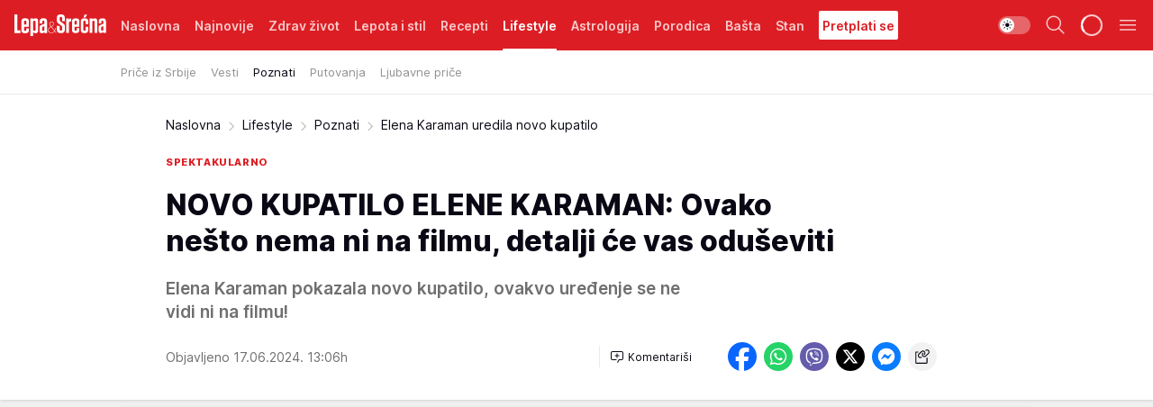

--- FILE ---
content_type: text/html; charset=utf-8
request_url: https://lepaisrecna.mondo.rs/Lifestyle/Poznati/a66724/elena-karaman-uredila-novo-kupatilo.html
body_size: 46464
content:
<!DOCTYPE html><html  lang="sr"><head><meta charset="utf-8"><meta name="viewport" content="width=device-width, initial-scale=1"><script type="importmap">{"imports":{"#entry":"/_nuxt/entry.BNmFYulo.js"}}</script><script data-cfasync="false">(function(w,d,s,l,i){w[l]=w[l]||[];w[l].push({'gtm.start':
            new Date().getTime(),event:'gtm.js'});var f=d.getElementsByTagName(s)[0],
            j=d.createElement(s),dl=l!='dataLayer'?'&l='+l:'';j.async=true;j.src=
            'https://www.googletagmanager.com/gtm.js?id='+i+dl;f.parentNode.insertBefore(j,f);
            })(window,document,'script','dataLayer','GTM-KTJZ78Z');</script><script>'use strict';(function(b,t,q,h,c,e,f,r,u,a,v,w,m,k,n,p,l){l=(d,g)=>{m=new URLSearchParams(q.search);m.has(d)?g=m.get(d):b[h]&&b[h].hasOwnProperty(d)&&(g=b[h][d]);return isNaN(+g)?g:+g};l('pjnx',!1)||(b[h]=b[h]||{},b[c]=b[c]||{},b[c][e]=b[c][e]||[],k=d=>{a.b[d]=performance.now();a.b[f](d)},n=(d,g)=>{for(;0<d.length;)g[f](d.shift())},p=()=>{a.p=b[c][e][f];b[c][e][f]=a.s[f].bind(a.s)},a=b["__"+h]={t:l('pjfsto',3E3),m:l('pjfstom',2),s:[()=>{k("s");b[c].pubads().setTargeting('pjpel',a.b)}],f:d=>{a.p&&
                (k('f'+d),b[c][e][f]=a.p,a.p=!1,n(a.s,b[c][e]))},g:()=>{a.p&&p();k('g');a.r=setTimeout(()=>a.f('t'),a.t+a.b.g*a.m)}},b[c][e].shift&&(n(b[c][e],a.s),a.b=[],b[c][e][f](()=>a.g()),p(),k('v'+r)))})(window,document,location,'pubjelly','googletag','cmd','push',4);</script><script src="https://pubjelly.nxjmp.com/a/main/pubjelly.js?key=na" async onerror="__pubjelly.f('e')"></script><link rel="canonical" href="https://lepaisrecna.mondo.rs/Lifestyle/Poznati/a66724/elena-karaman-uredila-novo-kupatilo.html"><script>var googletag = googletag || {}; googletag.cmd = googletag.cmd || [];</script><script src="https://securepubads.g.doubleclick.net/tag/js/gpt.js" async></script><title>Elena Karaman uredila novo kupatilo | Lepa i srećna</title><script async data-cfasync="false">window.googletag=window.googletag||{},window.googletag.cmd=window.googletag.cmd||[];var packs=window.localStorage.getItem("df_packs"),packsParsed=packs&&JSON.parse(packs)||[];try{var a=window.localStorage.getItem("df_packsx"),s=a&&JSON.parse(a)||[];s.length&&(packsParsed=packsParsed.concat(s),packsParsed=Array.from(new Set(packsParsed)));var r,e=window.localStorage.getItem("df_packsy"),t=(e&&JSON.parse(e)||[]).map(function(a){return a.id});t.length&&(packsParsed=packsParsed.concat(t),packsParsed=Array.from(new Set(packsParsed)))}catch(d){}var standardPacks=window.localStorage.getItem("df_sp"),standardPacksParsed=standardPacks&&JSON.parse(standardPacks)||[];try{var g=window.localStorage.getItem("df_spx"),c=g&&JSON.parse(g)||[];c.length&&(standardPacksParsed=standardPacksParsed.concat(c),standardPacksParsed=Array.from(new Set(standardPacksParsed)));var o,n=window.localStorage.getItem("df_spy"),p=(n&&JSON.parse(n)||[]).map(function(a){return a.id});p.length&&(standardPacksParsed=standardPacksParsed.concat(p),standardPacksParsed=Array.from(new Set(standardPacksParsed)))}catch(P){}var platforms=window.localStorage.getItem("df_pl"),platformsParsed=platforms&&(JSON.parse(platforms)||[]);if(platformsParsed&&platformsParsed.length)for(var i=0;i<platformsParsed.length;i++)1===platformsParsed[i]&&packsParsed?window.googletag.cmd.push(function(){window.googletag.pubads().setTargeting("defractal",packsParsed)}):2===platformsParsed[i]&&packsParsed&&packsParsed.length?(window.midasWidgetTargeting=window.midasWidgetTargeting||{},window.midasWidgetTargeting.targetings=window.midasWidgetTargeting.targetings||[],window.midasWidgetTargeting.targetings.push({defractal:packsParsed})):3===platformsParsed[i]&&standardPacksParsed&&standardPacksParsed.length&&window.googletag.cmd.push(function(){window.googletag.pubads().setTargeting("defractal_sp",standardPacksParsed)});</script><script src="https://cdn.mediaoutcast.com/player/1.15.0/js/mov-init.min.js" async></script><script src="https://cdn.krakenoptimize.com/setup/get/b4ab4187-c3ec-42b6-339c-08d9d68e00ed" async body type="text/javascript" data-cfasync="false"></script><script src="https://cdn.defractal.com/scripts/defractal-4-00440012-D1D4-4414-8963-61E3A4E82A69.js" async></script><link rel="stylesheet" href="/_nuxt/entry.B-pAluDb.css" crossorigin><link rel="preload" as="font" href="https://static2lepaisrecna.mondo.rs/fonts/Inter.var.woff2" type="font/woff2" crossorigin><link rel="preload" as="font" href="https://static2lepaisrecna.mondo.rs/fonts/icomoon/icons.woff" type="font/woff" crossorigin><link rel="preload" as="image" href="https://static2lepaisrecna.mondo.rs/api/v3/images/592/1184/157716?ts=2024-06-17T13:02:23"><link rel="modulepreload" as="script" crossorigin href="/_nuxt/entry.BNmFYulo.js"><link rel="preload" as="fetch" fetchpriority="low" crossorigin="anonymous" href="/_nuxt/builds/meta/16597d59-a92e-4411-afea-0318d41ecd9a.json"><script data-cfasync="false">window.gdprAppliesGlobally=true;(function(){function n(e){if(!window.frames[e]){if(document.body&&document.body.firstChild){var t=document.body;var r=document.createElement("iframe");r.style.display="none";r.name=e;r.title=e;t.insertBefore(r,t.firstChild)}else{setTimeout(function(){n(e)},5)}}}function e(r,a,o,s,c){function e(e,t,r,n){if(typeof r!=="function"){return}if(!window[a]){window[a]=[]}var i=false;if(c){i=c(e,n,r)}if(!i){window[a].push({command:e,version:t,callback:r,parameter:n})}}e.stub=true;e.stubVersion=2;function t(n){if(!window[r]||window[r].stub!==true){return}if(!n.data){return}var i=typeof n.data==="string";var e;try{e=i?JSON.parse(n.data):n.data}catch(t){return}if(e[o]){var a=e[o];window[r](a.command,a.version,function(e,t){var r={};r[s]={returnValue:e,success:t,callId:a.callId};n.source.postMessage(i?JSON.stringify(r):r,"*")},a.parameter)}}const smt=window[r];if(typeof smt!=="function"){window[r]=e;if(window.addEventListener){window.addEventListener("message",t,false)}else{window.attachEvent("onmessage",t)}}}e("__uspapi","__uspapiBuffer","__uspapiCall","__uspapiReturn");n("__uspapiLocator");e("__tcfapi","__tcfapiBuffer","__tcfapiCall","__tcfapiReturn");n("__tcfapiLocator");(function(e){var t=document.createElement("link");t.rel="preconnect";t.as="script";var r=document.createElement("link");r.rel="dns-prefetch";r.as="script";var n=document.createElement("link");n.rel="preload";n.as="script";var i=document.createElement("script");i.id="spcloader";i.type="text/javascript";i["async"]=true;i.charset="utf-8";var a="https://sdk.privacy-center.org/"+e+"/loader.js?target="+document.location.hostname;if(window.didomiConfig&&window.didomiConfig.user){var o=window.didomiConfig.user;var s=o.country;var c=o.region;if(s){a=a+"&country="+s;if(c){a=a+"&region="+c}}}t.href="https://sdk.privacy-center.org/";r.href="https://sdk.privacy-center.org/";n.href=a;i.src=a;var d=document.getElementsByTagName("script")[0];d.parentNode.insertBefore(t,d);d.parentNode.insertBefore(r,d);d.parentNode.insertBefore(n,d);d.parentNode.insertBefore(i,d)})("82d80c84-586b-4519-bdef-240ed8c7f096")})();</script><script data-cfasync="false">function scrollDistance(i,n=66){if(!i||"function"!=typeof i)return;let e,o,t,d;window.addEventListener("scroll",function(l){o||(o=window.pageYOffset),window.clearTimeout(e),e=setTimeout(function(){t=window.pageYOffset,i(d=t-o,o,t),o=null,t=null,d=null},n)},!1)}window.didomiOnReady=window.didomiOnReady||[],window.didomiOnReady.push(function(i){i.notice.isVisible()&&scrollDistance(function(n){parseInt(Math.abs(n),10)>198&&i.notice.isVisible()&&i.setUserAgreeToAll()});if(i.notice.isVisible() && window.innerWidth <= 768){document.body.classList.remove("didomi-popup-open","didomi-popup-open-ios")}if(i.notice.isVisible()){document.querySelector(".didomi-popup").addEventListener("click", e=>{console.log(e)})}});</script><script>window.pp_gemius_identifier = 'bIFASxiRM8rmjoz_63nJyHa4zZ.NFo9OpNR56_cw08D.Q7';
                function gemius_pending(i) { window[i] = window[i] || function () { var x = window[i + '_pdata'] = window[i + '_pdata'] || []; x[x.length] = arguments; }; };
                gemius_pending('gemius_hit'); gemius_pending('gemius_event'); gemius_pending('gemius_init'); gemius_pending('pp_gemius_hit'); gemius_pending('pp_gemius_event'); gemius_pending('pp_gemius_init');
                (function (d, t) {
                    try {
                        var gt = d.createElement(t), s = d.getElementsByTagName(t)[0], l = 'http' + ((location.protocol == 'https:') ? 's' : ''); gt.setAttribute('async', 'async');
                        gt.setAttribute('defer', 'defer'); gt.src = l + '://gars.hit.gemius.pl/xgemius.js'; s.parentNode.insertBefore(gt, s);
                    } catch (e) { }
                })(document, 'script');</script><meta name="title" content="NOVO KUPATILO ELENE KARAMAN: Ovako nešto nema ni na filmu, detalji će vas oduševiti"><meta hid="description" name="description" content="Elena Karaman uredila novo kupatilo"><meta hid="robots" property="robots" content="max-image-preview:large"><meta hid="og:type" property="og:type" content="website"><meta hid="og:title" property="og:title" content="NOVO KUPATILO ELENE KARAMAN: Ovako nešto nema ni na filmu, detalji će vas oduševiti"><meta hid="og:description" property="og:description" content="Elena Karaman pokazala novo kupatilo, ovakvo uređenje se ne vidi ni na filmu!"><meta hid="og:image" property="og:image" content="https://static2lepaisrecna.mondo.rs/Picture/157716/jpeg/elena-karaman-provansa-francuska-min.jpg?ts=2024-06-17T13:02:23"><meta hid="og:url" property="og:url" content="https://lepaisrecna.mondo.rs/Lifestyle/Poznati/a66724/elena-karaman-uredila-novo-kupatilo.html"><meta hid="twitter:card" name="twitter:card" content="summary_large_image"><meta hid="twitter:title" name="twitter:title" content="NOVO KUPATILO ELENE KARAMAN: Ovako nešto nema ni na filmu, detalji će vas oduševiti"><meta hid="twitter:description" name="twitter:description" content="Lepa i srećna"><meta hid="twitter:image" name="twitter:image" content="https://static2lepaisrecna.mondo.rs/Picture/157716/jpeg/elena-karaman-provansa-francuska-min.jpg?ts=2024-06-17T13:02:23"><meta hid="twitter.url" name="twitter.url" content="https://lepaisrecna.mondo.rs/Lifestyle/Poznati/a66724/elena-karaman-uredila-novo-kupatilo.html"><link rel="icon" type="image/svg+xml" href="/favicons/lepaisrecna/icon.svg" sizes="any"><link rel="icon" type="image/png" href="/favicons/lepaisrecna/favicon-32x32.png" sizes="32x32"><link rel="icon" type="image/png" href="/favicons/lepaisrecna/favicon-128x128.png" sizes="128x128"><link rel="apple-touch-icon" type="image/png" href="/favicons/lepaisrecna/favicon-180x180.png" sizes="180x180"><link rel="icon" type="image/png" href="/favicons/lepaisrecna/favicon-192x192.png" sizes="192x192"><link rel="icon" type="image/png" href="/favicons/lepaisrecna/favicon-512x512.png" sizes="512x512"><link rel="alternate" hreflang="sr" href="https://lepaisrecna.mondo.rs/Lifestyle/Poznati/a66724/elena-karaman-uredila-novo-kupatilo.html"><link rel="alternate" type="application/rss+xml" title="RSS feed for Naslovna" href="https://lepaisrecna.mondo.rs/rss/1/Naslovna"><link rel="alternate" type="application/rss+xml" title="RSS feed for Zdrav život" href="https://lepaisrecna.mondo.rs/rss/15/Zdrav-zivot"><link rel="alternate" type="application/rss+xml" title="RSS feed for Lepota i stil" href="https://lepaisrecna.mondo.rs/rss/40/Lepota-i-stil"><link rel="alternate" type="application/rss+xml" title="RSS feed for Recepti" href="https://lepaisrecna.mondo.rs/rss/39/Recepti"><link rel="alternate" type="application/rss+xml" title="RSS feed for Lifestyle" href="https://lepaisrecna.mondo.rs/rss/43/Lifestyle"><link rel="alternate" type="application/rss+xml" title="RSS feed for Astrologija" href="https://lepaisrecna.mondo.rs/rss/96/Astrologija"><link rel="alternate" type="application/rss+xml" title="RSS feed for Porodica" href="https://lepaisrecna.mondo.rs/rss/30/Porodica"><link rel="alternate" type="application/rss+xml" title="RSS feed for Bašta" href="https://lepaisrecna.mondo.rs/rss/42/Basta"><link rel="alternate" type="application/rss+xml" title="RSS feed for Stan" href="https://lepaisrecna.mondo.rs/rss/41/Stan"><link rel="amphtml" href="https://lepaisrecna.mondo.rs/Lifestyle/Poznati/amp/a66724/elena-karaman-uredila-novo-kupatilo.html"><script type="application/ld+json">{
  "@context": "https://schema.org",
  "@graph": [
    {
      "@type": "NewsMediaOrganization",
      "@id": "https://lepaisrecna.mondo.rs/#publisher",
      "name": "lepaisrecna.rs",
      "url": "https://lepaisrecna.mondo.rs/",
      "sameAs": [
        "https://www.facebook.com/lepaisrecna.srbija",
        "https://www.instagram.com/lepaisrecna.rs/"
      ],
      "logo": {
        "@type": "ImageObject",
        "@id": "https://lepaisrecna.mondo.rs/#/schema/image/lepaisrecnars-logo",
        "url": "https://lepaisrecna.mondo.rs/Picture/2/png/lepaisrecna-logo-head.png",
        "width": 555,
        "height": 120,
        "caption": "lepaisrecna.rs Logo"
      },
      "image": {
        "@id": "https://lepaisrecna.mondo.rs/#/schema/image/lepaisrecnars-logo"
      }
    },
    {
      "@type": "WebSite",
      "@id": "https://lepaisrecna.mondo.rs/#/schema/website/lepaisrecnars",
      "url": "https://lepaisrecna.mondo.rs/",
      "name": "lepaisrecna.rs",
      "publisher": {
        "@id": "lepaisrecna.mondo.rs/#publisher"
      },
      "potentialAction": {
        "@type": "SearchAction",
        "target": "https://lepaisrecna.mondo.rs/search/1/1?q={search_term_string}",
        "query-input": "required name=search_term_string"
      }
    },
    {
      "@type": "WebPage",
      "@id": "https://lepaisrecna.mondo.rs/Lifestyle/Poznati/a66724/elena-karaman-uredila-novo-kupatilo.html",
      "url": "https://lepaisrecna.mondo.rs/Lifestyle/Poznati/a66724/elena-karaman-uredila-novo-kupatilo.html",
      "inLanguage": "hr",
      "breadcrumb": {
        "@id": "https://lepaisrecna.mondo.rs/Lifestyle/Poznati/a66724/elena-karaman-uredila-novo-kupatilo.html#/schema/breadcrumb/a66724"
      },
      "name": "Elena Karaman uredila novo kupatilo | Lifestyle | Poznati",
      "isPartOf": {
        "@id": "https://lepaisrecna.mondo.rs#/schema/website/lepaisrecnars"
      },
      "datePublished": "2024-06-17T13:06:25+02:00",
      "dateModified": "2024-06-17T13:06:25+02:00",
      "description": "Elena Karaman uredila novo kupatilo"
    },
    {
      "@type": [
        "Article",
        "NewsArticle"
      ],
      "@id": "https://lepaisrecna.mondo.rs/Lifestyle/Poznati/a66724/elena-karaman-uredila-novo-kupatilo.html#/schema/article/a66724",
      "headline": "NOVO KUPATILO ELENE KARAMAN: Ovako nešto nema ni na filmu, detalji će vas oduševiti",
      "description": "Elena Karaman uredila novo kupatilo",
      "isPartOf": {
        "@id": "https://lepaisrecna.mondo.rs/Lifestyle/Poznati/a66724/elena-karaman-uredila-novo-kupatilo.html"
      },
      "mainEntityOfPage": {
        "@id": "https://lepaisrecna.mondo.rs/Lifestyle/Poznati/a66724/elena-karaman-uredila-novo-kupatilo.html"
      },
      "datePublished": "2024-06-17T13:06:25+02:00",
      "dateModified": "2024-06-17T13:06:25+02:00",
      "image": [
        {
          "@context": "http://schema.org",
          "@type": "ImageObject",
          "width": 1200,
          "height": 675,
          "description": "Elena Karaman uredila novo kupatilo",
          "url": "https://static2lepaisrecna.mondo.rs/Picture/157716/jpeg/elena-karaman-provansa-francuska-min.jpg?ts=2024-06-17T13:02:23"
        },
        {
          "@context": "http://schema.org",
          "@type": "ImageObject",
          "width": 1200,
          "height": 1200,
          "description": "Elena Karaman uredila novo kupatilo",
          "url": "https://static2lepaisrecna.mondo.rs/MediumImage/157716/jpeg/elena-karaman-provansa-francuska-min.jpg?ts=2024-06-17T13:02:23"
        },
        {
          "@context": "http://schema.org",
          "@type": "ImageObject",
          "width": 1200,
          "height": 900,
          "description": "Elena Karaman uredila novo kupatilo",
          "url": "https://static2lepaisrecna.mondo.rs/Thumbnail/157716/jpeg/elena-karaman-provansa-francuska-min.jpg?ts=2024-06-17T13:02:23"
        }
      ],
      "keywords": [
        "elena karaman karić",
        "verica rakočević",
        "dizajn",
        "kupatilo"
      ],
      "author": [
        {
          "@type": "Person",
          "url": "https://lepaisrecna.mondo.rs/journalist4/Jasmina-Glisic",
          "name": "Jasmina Glišić"
        }
      ],
      "publisher": {
        "@id": "https://lepaisrecna.mondo.rs/#publisher"
      },
      "isAccessibleForFree": "True"
    },
    {
      "@type": "BreadcrumbList",
      "@id": "https://lepaisrecna.mondo.rs/Lifestyle/Poznati/a66724/elena-karaman-uredila-novo-kupatilo.html#/schema/breadcrumb/a66724",
      "itemListElement": [
        {
          "@type": "ListItem",
          "position": 1,
          "item": {
            "@type": "WebPage",
            "@id": "https://lepaisrecna.mondo.rs/Lifestyle",
            "url": "https://lepaisrecna.mondo.rs/Lifestyle",
            "name": "Lifestyle"
          }
        },
        {
          "@type": "ListItem",
          "position": 2,
          "item": {
            "@type": "WebPage",
            "@id": "https://lepaisrecna.mondo.rs/Lifestyle/Poznati",
            "url": "https://lepaisrecna.mondo.rs/Lifestyle/Poznati",
            "name": "Poznati"
          }
        },
        {
          "@type": "ListItem",
          "position": 3,
          "item": {
            "@id": "https://lepaisrecna.mondo.rs/Lifestyle/Poznati/a66724/elena-karaman-uredila-novo-kupatilo.html",
            "name": "Elena Karaman uredila novo kupatilo | Lifestyle | Poznati"
          }
        }
      ]
    }
  ]
}</script><script type="module" src="/_nuxt/entry.BNmFYulo.js" crossorigin></script></head><body><div id="__nuxt"><div><div class="main light lepaisrecna page-has-submenu" style=""><!----><header class="header has-submenu"><div class="container"><div class="header__content_wrap"><div class="header__content"><div class="header-logo"><a href="/" class="" title="Lepa i srećna"><div class="header-logo__wrap"><svg class="logo-dimensions header-logo__image"><use xlink:href="/img/logo/lepaisrecna.svg?v=28112025#logo-light"></use></svg><span class="header-logo__span">Lepa i srećna</span></div></a></div><nav class="header-navigation"><div class="header-navigation__wrap"><ul class="header-navigation__list"><!--[--><li class="js_item_1 header-navigation__list-item"><a href="/" class="has-no-background"><span style=""><!----><span>Naslovna</span></span></a><!----></li><li class="js_item_140 header-navigation__list-item"><a href="/Najnovije" class="has-no-background"><span style=""><!----><span>Najnovije</span></span></a><!----></li><li class="js_item_15 header-navigation__list-item"><a href="/Zdrav-zivot" class="has-no-background"><span style=""><!----><span>Zdrav život</span></span></a><!----></li><li class="js_item_40 header-navigation__list-item"><a href="/Lepota-i-stil" class="has-no-background"><span style=""><!----><span>Lepota i stil</span></span></a><!----></li><li class="js_item_39 header-navigation__list-item"><a href="/Recepti" class="has-no-background"><span style=""><!----><span>Recepti</span></span></a><!----></li><li class="js_item_43 is-active header-navigation__list-item"><a href="/Lifestyle" class="has-no-background"><span style=""><!----><span>Lifestyle</span></span></a><nav class="header__subnavigation isArticle"><div class="header-subnavigation__wrap"><ul class="header-subnavigation__list"><!--[--><li class="js_item_103 header-subnavigation__list-item"><a href="/Lifestyle/Price-iz-Srbije" class="has-no-background"><span style=""><!----><span>Priče iz Srbije</span></span></a><!----></li><li class="js_item_93 header-subnavigation__list-item"><a href="/Lifestyle/Vesti" class="has-no-background"><span style=""><!----><span>Vesti</span></span></a><!----></li><li class="is-active js_item_94 header-subnavigation__list-item"><a href="/Lifestyle/Poznati" class="has-no-background"><span style=""><!----><span>Poznati</span></span></a><!----></li><li class="js_item_95 header-subnavigation__list-item"><a href="/Lifestyle/Putovanja" class="has-no-background"><span style=""><!----><span>Putovanja</span></span></a><!----></li><li class="js_item_102 header-subnavigation__list-item"><a href="/Lifestyle/Ljubavne-price" class="has-no-background"><span style=""><!----><span>Ljubavne priče</span></span></a><!----></li><!--]--></ul><span class="is-hidden header-navigation__list-item is-view-more"><span class="">Još</span> <i class="icon-overflow-menu--vertical view-more-icon" aria-hidden="true"></i><ul class="is-hidden header-subnavigation__children"><!--[--><!--]--></ul></span></div></nav></li><li class="js_item_96 header-navigation__list-item"><a href="/Astrologija" class="has-no-background"><span style=""><!----><span>Astrologija</span></span></a><!----></li><li class="js_item_30 header-navigation__list-item"><a href="/Porodica" class="has-no-background"><span style=""><!----><span>Porodica</span></span></a><!----></li><li class="js_item_42 header-navigation__list-item"><a href="/Basta" class="has-no-background"><span style=""><!----><span>Bašta</span></span></a><!----></li><li class="js_item_41 header-navigation__list-item"><a href="/Stan" class="has-no-background"><span style=""><!----><span>Stan</span></span></a><!----></li><li class="js_item_235 header-navigation__list-item"><a class="is-custom" href="https://lepaisrecna.mondo.rs/Lifestyle/Vesti/a66303/godisnja-pretplata-za-magazin-lepa-i-srecna.html" target="_blank" rel="noopener"><span style="background-color:#FFFFFF;color:#DC1E24;"><!----><span>Pretplati se</span></span></a><!----></li><!--]--></ul></div><span class="is-hidden header-navigation__list-item is-view-more">Još <i class="icon-overflow-menu--vertical view-more-icon" aria-hidden="true"></i><ul class="is-hidden header-subnavigation__children"><!--[--><!--]--></ul></span><!--[--><!--]--></nav><div class="header-extra"><div class="theme-toggle theme-toggle--light"><div class="icon-wrap icon-wrap_light"><i class="icon icon-light--filled" aria-hidden="true"></i></div><div class="icon-wrap icon-wrap_asleep"><i class="icon icon-asleep--filled" aria-hidden="true"></i></div></div><div class="header-extra__icon"><i class="icon-search" aria-hidden="true"></i><div class="header-search"><div class="header-search-wrap"><form><input type="text" class="input" placeholder=" Pretraži Lepa i srećna"><!----></form><div class="header-search__close"><i aria-hidden="true" class="icon icon-close"></i></div></div></div></div><div class="header-extra__icon" style="display:none;"><i class="icon-headphones-custom" aria-hidden="true"></i></div><!--[--><div class="header-extra__icon isSpinner"><div class="spinner" data-v-eba6742f></div></div><!--]--><div class="header-extra__icon" style="display:none;"><i class="icon-notification" aria-hidden="true"></i></div><div class="header-extra__icon header-extra__menu"><i class="icon-menu" aria-hidden="true"></i></div><div class="navigation-drawer" style="right:-100%;"><div class="navigation-drawer__header"><div class="navigation-drawer__logo"><svg class="navigation-drawer__logo_image"><use xlink:href="/img/logo/lepaisrecna.svg?v=28112025#logo-drawer-light"></use></svg></div><div class="navigation-drawer__close"><i class="icon-close" aria-hidden="true"></i></div></div><div class="navigation-drawer__tabs"><span class="is-active">Kategorije</span><span class="">Ostalo</span></div><!----><div class="navigation-drawer__footer"><ul class="social-menu__list"><!--[--><li class="social-menu__list-item"><a href="https://www.facebook.com/LepaiSrecna" target="_blank" rel="noopener" aria-label="Facebook"><i class="icon-logo--facebook social-menu__list-icon" aria-hidden="true"></i></a></li><li class="social-menu__list-item"><a href="https://twitter.com/LepaiSrecna" target="_blank" rel="noopener" aria-label="Twitter"><i class="icon-logo--twitter social-menu__list-icon" aria-hidden="true"></i></a></li><li class="social-menu__list-item"><a href="https://www.pinterest.com/LepaiSrecna/" target="_blank" rel="noopener" aria-label="Pinterest"><i class="icon-logo--pinterest social-menu__list-icon" aria-hidden="true"></i></a></li><li class="social-menu__list-item"><a href="https://www.instagram.com/lepaisrecna.rs/" target="_blank" rel="noopener" aria-label="Instagram"><i class="icon-logo--instagram social-menu__list-icon" aria-hidden="true"></i></a></li><li class="social-menu__list-item"><a href="https://www.youtube.com/channel/UCT6WQAasH23LoGAanOGPJvg" target="_blank" rel="noopener" aria-label="Youtube"><i class="icon-logo--youtube social-menu__list-icon" aria-hidden="true"></i></a></li><li class="social-menu__list-item"><a href="https://lepaisrecna.mondo.rs/rss-feed" target="_blank" rel="noopener" aria-label="RSS"><i class="icon-logo--rss social-menu__list-icon" aria-hidden="true"></i></a></li><!--]--></ul></div></div></div></div></div></div></header><!--[--><!--]--><div class="generic-page" data-v-b527da3b><div class="main-container wallpaper-helper" data-v-b527da3b data-v-fdf9347c><!--[--><!----><!--[--><div class="wallpaper-wrapper" data-v-fdf9347c><div class="container"><div id="wallpaper-left" class="wallpaper-left wallpaper-watch"></div><div id="wallpaper-right" class="wallpaper-right wallpaper-watch"></div></div></div><div class="main_wrapper" data-v-fdf9347c><div class="container" data-v-fdf9347c><div id="wallpaper-top" class="wallpaper-top"></div></div><div class="article-header" data-v-fdf9347c data-v-86095f06><div class="article-header-wrap" data-v-86095f06><div class="article-header-container" data-v-86095f06><div class="breadcrumbs-wrap" data-v-86095f06 data-v-77f0710d><div class="breadcrumbs" data-v-77f0710d><a href="/" class="breadcrumbs-link" data-v-77f0710d>Naslovna</a><!--[--><div class="breadcrumbs-icon-container" data-v-77f0710d><i class="icon-chevron--right" aria-hidden="true" data-v-77f0710d></i><a href="/Lifestyle" class="breadcrumbs-link" data-v-77f0710d>Lifestyle</a></div><div class="breadcrumbs-icon-container" data-v-77f0710d><i class="icon-chevron--right" aria-hidden="true" data-v-77f0710d></i><a href="/Lifestyle/Poznati" class="breadcrumbs-link" data-v-77f0710d>Poznati</a></div><div class="breadcrumbs-icon-container" data-v-77f0710d><i class="icon-chevron--right" aria-hidden="true" data-v-77f0710d></i><span class="breadcrumbs-title" data-v-77f0710d>Elena Karaman uredila novo kupatilo</span></div><!--]--></div></div><div class="article-header-labels" data-v-86095f06 data-v-4f4997d9><!----><!----><!----><!----><div class="article-header-labels__label is-subtitle card-label card-label-wrap" data-v-4f4997d9 data-v-d3a173a3><!----><!----><span class="label-text" data-v-d3a173a3>spektakularno</span></div></div><h1 class="article-header-title" data-v-86095f06>NOVO KUPATILO ELENE KARAMAN: Ovako nešto nema ni na filmu, detalji će vas oduševiti</h1><strong class="article-header-lead" data-v-86095f06>Elena Karaman pokazala novo kupatilo, ovakvo uređenje se ne vidi ni na filmu!</strong><!----><!----><div class="article-header-author-share" data-v-86095f06><div class="article-header-author-comments" data-v-86095f06><div class="article-header-author-date" data-v-86095f06><!----><div class="article-header-date" datetime="2024-06-17T13:06:25" data-v-86095f06><time class="article-header-date-published" data-v-86095f06>Objavljeno 17.06.2024. 13:06h  </time><!----></div></div><div class="article-engagement-bar" data-v-86095f06 data-v-c0f3996a><div class="card-engagement-bar card-engagement-bar-wrap" data-v-c0f3996a><div class="card-engagement-bar__left"><!----><!----><!----><div role="button" class="btn"><!--[--><i class="icon-add-comment"></i><span class="text-add-comment">Komentariši</span><!--]--></div></div><!----></div></div></div><div class="article-exposed-share" data-v-86095f06 data-v-5d9026f4><div class="tooltip-box card-share-wrap" data-v-5d9026f4 data-v-2f96c82c><!--[--><!--[--><a role="button" class="tooltip-box__item facebook" data-v-2f96c82c><svg viewBox="0 0 32 32" class="icon facebook" data-v-2f96c82c><use xlink:href="/img/sprite-shares-02042025.svg#facebook-sign" data-v-2f96c82c></use></svg></a><!--]--><!--[--><a role="button" class="tooltip-box__item whatsapp" data-v-2f96c82c><svg viewBox="0 0 24 24" class="icon whatsapp" data-v-2f96c82c><use xlink:href="/img/sprite-shares-02042025.svg#whatsapp" data-v-2f96c82c></use></svg></a><!--]--><!--[--><a role="button" class="tooltip-box__item viber" data-v-2f96c82c><svg viewBox="0 0 24 24" class="icon viber" data-v-2f96c82c><use xlink:href="/img/sprite-shares-02042025.svg#viber" data-v-2f96c82c></use></svg></a><!--]--><!--[--><a role="button" class="tooltip-box__item twitter" data-v-2f96c82c><svg viewBox="0 0 24 24" class="icon twitter" data-v-2f96c82c><use xlink:href="/img/sprite-shares-02042025.svg#twitter" data-v-2f96c82c></use></svg></a><!--]--><!--[--><a role="button" class="tooltip-box__item messenger" data-v-2f96c82c><svg viewBox="0 0 24 24" class="icon messenger" data-v-2f96c82c><use xlink:href="/img/sprite-shares-02042025.svg#messenger" data-v-2f96c82c></use></svg></a><!--]--><!--]--><a role="button" class="tooltip-box__item copy-link" data-v-2f96c82c><svg viewBox="0 0 24 24" class="icon copy-link" data-v-2f96c82c><use xlink:href="/img/sprite-shares-02042025.svg#copy--link-adapted" data-v-2f96c82c></use></svg></a></div></div></div></div></div></div><div class="container" data-v-fdf9347c><!--[--><!--[--><!----><!--]--><!--[--><div class="container placeholder250px gptArticleTop" data-v-fdf9347c><div class="gpt-ad-banner"><div position="0" lazy="false"></div></div></div><!--]--><!--[--><div class="article-main" data-v-fdf9347c><div class="is-main article-content with-sidebar" data-v-1df6af20><div class="full-width" data-v-1df6af20><div class="sticky-scroll-container isSticky" data-v-1df6af20><!--[--><!--[--><div class="generic-component" data-v-1df6af20 data-v-a6cdc878><article class="" data-v-a6cdc878><div class="article-big-image" is-storytelling="false" data-v-896fd29b><figure class="big-image-container" data-v-896fd29b><div class="card-image-container big-image-container__image" style="aspect-ratio:1.4987341772151899;" data-v-896fd29b data-v-ecf0a92a><picture class="" data-v-ecf0a92a><!--[--><source media="(max-width: 1023px)" srcset="https://static2lepaisrecna.mondo.rs/api/v3/images/592/1184/157716?ts=2024-06-17T13:02:23,
https://static2lepaisrecna.mondo.rs/api/v3/images/960/1920/157716?ts=2024-06-17T13:02:23 1.5x" data-v-ecf0a92a><source media="(min-width: 1024px)" srcset="https://static2lepaisrecna.mondo.rs/api/v3/images/960/1920/157716?ts=2024-06-17T13:02:23" data-v-ecf0a92a><!--]--><img src="https://static2lepaisrecna.mondo.rs/api/v3/images/592/1184/157716?ts=2024-06-17T13:02:23" srcset="https://static2lepaisrecna.mondo.rs/api/v3/images/592/1184/157716?ts=2024-06-17T13:02:23,
https://static2lepaisrecna.mondo.rs/api/v3/images/960/1920/157716?ts=2024-06-17T13:02:23 1.5x" alt="elena karaman provansa francuska-min.jpg" class="" style="" data-v-ecf0a92a></picture></div><figcaption class="big-image-source" data-v-896fd29b><!----><span class="big-image-source-copy" data-v-896fd29b>Foto:&nbsp;Instagram / elenakaraman.essence, Shutterstock </span></figcaption></figure></div><!----><div class="article-body"><!----><!----><!--[--><!--[--><!----><!----><!--]--><!--[--><div class="container" document-template="NewsArticle"></div><!----><!--]--><!--[--><div class="article-rte" document-template="NewsArticle"> <p><a href="https://lepaisrecna.mondo.rs/tag7030/Elena-Karaman-Karic/1" target="_blank"><strong>Elena Karaman</strong></a>, ćerka Verice Rakočević, poznata je po svojim raskošnim enterijerima, a sad je prikazala <strong>novo kupatilo</strong> od kojeg zastaje dah. </p> </div><!----><!--]--><!--[--><div class="article-ad inText-banner-wrapper" document-template="NewsArticle"><!--[--><div class="container placeholder250px"><div class="gpt-ad-banner"><div position="1" lazy="false"></div></div></div><!--]--><!----></div><!----><!--]--><!--[--><div class="article-rte paragrafNumber_2" document-template="NewsArticle"> <p>Njen stil je veoma specifičan, voli antičke motive, stilski nameštaj i rustične detalje. U njenom nekadašnjem<strong> domu na Kosmaju</strong> je vladala gotik atmosfera, a novi <strong>enterijer</strong> nosi njen prepoznatljiv potpis.</p> </div><!----><!--]--><!--[--><div class="article-ad" document-template="NewsArticle"><!----><div class="midas-intext"><div id="midasWidget__11623"></div></div></div><!----><!--]--><!--[--><div class="article-rte paragrafNumber_3" document-template="NewsArticle"> <p>"Svaki novi projekat osećam kao fraktal magije moje duše", piše Elena. "Nema <strong>istinske lepote</strong> bez prisustva duha", naglašava dizajnerka koja sebe opisuje kao "kreatorku svesnih enterijera". Ona citira i čuvenog Franka Lojda i njegovu rečenicu: "Kuća nije samo mesto boravka, već i način boravka... "</p> </div><!----><!--]--><!--[--><div class="lazy-component" document-template="NewsArticle" data-v-e90a9659><!----></div><!----><!--]--><!--[--><div class="article-rte" document-template="NewsArticle"> <p></p> </div><!----><!--]--><!--[--><div class="article-rte" document-template="NewsArticle"> <p><strong>Novo kupatilo</strong> je veoma prostrano, zidovi su tamni, a pod beo sa crnim ornamentima u obliku šahovskih polja. Dominira luksuzna<strong> stojeća kada</strong> na srebrnim "lavljim šapama", uz koju je ogromno ogledalo u grandioznom zlatnom ramu. </p> </div><!----><!--]--><!--[--><div class="article-rte" document-template="NewsArticle"> <p>"Mamin genije", napisala je <strong>Verica Rakočević</strong> u komentaru uz fotografiju kupatila, a Elenin partner, <a href="https://lepaisrecna.mondo.rs/Lifestyle/Poznati/a61610/Ko-je-Dusan-Reljin-decko-Elene-Karaman.html" target="_blank">čuveni <strong>fotograf Dušan Reljin</strong></a> je dodao: "Deo tvoje duše je u svakom detalju, u svemu što ti radiš. Tako čisto, autentično, magično i lepo. Boginjo."</p> </div><!----><!--]--><!--[--><div class="article-rte" document-template="NewsArticle"> <p>Zavirite u galeriju slika Elene Karaman i pročitajte njenu <a href="https://lepaisrecna.mondo.rs/Lifestyle/Poznati/a62597/elena-karaman-cestitala-rodjendan-umrlom-sinu.html" target="_blank">pretužnu rođendansku čestitku umrlom sinu.</a></p> </div><!----><!--]--><!--[--><div class="article-gallery dark" data-v-6c7b2ac5><!--[--><div class="gallery-block" id="gallery16065" data-v-6c7b2ac5><figure class="gallery-block__large" data-v-6c7b2ac5><div class="card-image-container" data-v-6c7b2ac5 data-v-ecf0a92a><picture class="" data-v-ecf0a92a><!--[--><source media="(max-width: 1023px)" srcset="https://static2lepaisrecna.mondo.rs/api/v3/images/960/1920/149196?ts=2023-08-16T22:19:18" data-v-ecf0a92a><source media="(min-width: 1024px)" srcset="https://static2lepaisrecna.mondo.rs/api/v3/images/960/1920/149196?ts=2023-08-16T22:19:18" data-v-ecf0a92a><!--]--><img src="https://static2lepaisrecna.mondo.rs/api/v3/images/960/1920/149196?ts=2023-08-16T22:19:18" srcset="https://static2lepaisrecna.mondo.rs/api/v3/images/960/1920/149196?ts=2023-08-16T22:19:18" alt="elena karaman karic provansa 3-min.jpg" class="" loading="lazy" style="" data-v-ecf0a92a></picture></div><div class="card-label card-label-wrap card-label-wrap has-icon is-photo" data-v-6c7b2ac5 data-v-d3a173a3><!----><i class="icon-camera" data-v-d3a173a3></i><span class="label-text" data-v-d3a173a3>1/6</span></div></figure><div class="gallery-block__right" data-v-6c7b2ac5><figure class="gallery-block__small" data-v-6c7b2ac5><div class="card-image-container" data-v-6c7b2ac5 data-v-ecf0a92a><picture class="" data-v-ecf0a92a><!--[--><source media="(max-width: 1023px)" srcset="https://static2lepaisrecna.mondo.rs/api/v3/images/960/1920/149197?ts=2023-08-16T22:19:19" data-v-ecf0a92a><source media="(min-width: 1024px)" srcset="https://static2lepaisrecna.mondo.rs/api/v3/images/960/1920/149197?ts=2023-08-16T22:19:19" data-v-ecf0a92a><!--]--><img src="https://static2lepaisrecna.mondo.rs/api/v3/images/960/1920/149197?ts=2023-08-16T22:19:19" srcset="https://static2lepaisrecna.mondo.rs/api/v3/images/960/1920/149197?ts=2023-08-16T22:19:19" alt="elena karaman karic provansa 2-min.jpg" class="" loading="lazy" style="" data-v-ecf0a92a></picture></div></figure><figure class="gallery-block__small" data-v-6c7b2ac5><div class="card-image-container" data-v-6c7b2ac5 data-v-ecf0a92a><picture class="" data-v-ecf0a92a><!--[--><source media="(max-width: 1023px)" srcset="https://static2lepaisrecna.mondo.rs/api/v3/images/960/1920/149198?ts=2023-08-16T22:19:19" data-v-ecf0a92a><source media="(min-width: 1024px)" srcset="https://static2lepaisrecna.mondo.rs/api/v3/images/960/1920/149198?ts=2023-08-16T22:19:19" data-v-ecf0a92a><!--]--><img src="https://static2lepaisrecna.mondo.rs/api/v3/images/960/1920/149198?ts=2023-08-16T22:19:19" srcset="https://static2lepaisrecna.mondo.rs/api/v3/images/960/1920/149198?ts=2023-08-16T22:19:19" alt="elena karaman karic provansa 4-min.jpg" class="" loading="lazy" style="" data-v-ecf0a92a></picture></div></figure><div class="gallery-block__small" data-v-6c7b2ac5><figure class="gallery-block__small is-background-image" data-v-6c7b2ac5><div class="card-image-container" data-v-6c7b2ac5 data-v-ecf0a92a><picture class="" data-v-ecf0a92a><!--[--><source media="(max-width: 1023px)" srcset="https://static2lepaisrecna.mondo.rs/api/v3/images/960/1920/149199?ts=2023-08-16T22:19:19" data-v-ecf0a92a><source media="(min-width: 1024px)" srcset="https://static2lepaisrecna.mondo.rs/api/v3/images/960/1920/149199?ts=2023-08-16T22:19:19" data-v-ecf0a92a><!--]--><img src="https://static2lepaisrecna.mondo.rs/api/v3/images/960/1920/149199?ts=2023-08-16T22:19:19" srcset="https://static2lepaisrecna.mondo.rs/api/v3/images/960/1920/149199?ts=2023-08-16T22:19:19" alt="elena karaman karic provansa 5-min.jpg" class="" loading="lazy" style="" data-v-ecf0a92a></picture></div></figure><span class="btn btn--prim-alt-sec" data-v-6c7b2ac5>Pogledaj fotogaleriju</span></div></div></div><span class="gallery-block__desc" data-v-6c7b2ac5><!--[-->Dizajnerka uživa u Provansi <!--]--><span data-v-6c7b2ac5>Foto:&nbsp;Instagram / elenakaraman.essenceofliving</span></span><!----><!--]--></div><!----><!--]--><!--[--><div class="article-rte" document-template="NewsArticle"> <p></p> </div><!----><!--]--><!--[--><div class="article-rte" document-template="NewsArticle"> <p>BONUS VIDEO:</p> </div><!----><!--]--><!--[--><div class="embed-video" document-template="NewsArticle"><!----><!----><!----><div data-v-ed322a1c><div class="videoPlayer" data-v-ed322a1c><div class="videoPlayer__container" data-v-ed322a1c><div class="submenu-active videoPlayer__wrapper" data-v-ed322a1c><div class="embed-videoPlayer__container" data-v-ed322a1c><div class="embed-videoPlayer" data-v-ed322a1c><!----><mov-player script id="video-RJz5qolW" data-v-ed322a1c></mov-player></div></div></div><div class="card-label card-label-wrap card-label-wrap has-icon is-video" data-v-ed322a1c data-v-d3a173a3><!----><!----><span class="label-text" data-v-d3a173a3>00:22</span></div></div><div class="videoPlayer__details" data-v-ed322a1c><span class="videoPlayer__details-desc" data-v-ed322a1c>ELENA KARAMAN KARIĆ USVOJILA CRNU MAČKU&ensp;</span><span class="videoPlayer__details-copy" data-v-ed322a1c>Izvor:&nbsp;instagram/elenakaraman.essence</span></div></div></div></div><!----><!--]--><!--[--><div class="article-rte" document-template="NewsArticle"> <p></p> </div><!----><!--]--><!--[--><div class="article-rte" document-template="NewsArticle"> <p>Svet poznatih nadohvat ruke. Sve goruće teme, aktuelna dešavanja i najsočniji tračevi na jednom mestu. Pridruži se Viber zajednici <a href="https://invite.viber.com/?g2=AQAhZNP9q8tG805W8cmNYuUBRy4Ru7jI6INdGA8IejppGMQVkddAIXz%2FSgayfF5e&lang=en">ŽIVOT POZNATIH</a> i budi u toku svakog dana!</p> </div><!----><!--]--><!--[--><div class="article-rte" document-template="NewsArticle"> <p>Tekst: Lepa&Srećna / J. G.</p> </div><!----><!--]--><!--[--><div class="related-news__wrap" document-template="NewsArticle" data-v-6784d22a><span class="related-news__block-title" data-v-6784d22a>Možda će vas zanimati</span><!--[--><!--[--><a href="/Lifestyle/Poznati/a61525/elena-karaman-renovira-kucu-i-hram-u-francuskoj.html" class="related-news__link" data-v-6784d22a><span class="related-news__content" data-v-6784d22a><span class="related-news__text-content" data-v-6784d22a><span class="related-news__label-wrap" data-v-6784d22a><span class="related-news__label" data-v-6784d22a>Poznati</span></span><span class="related-news__title" data-v-6784d22a>ELENA KARAMAN PODIŽE HRAM DALEKO OD SRBIJE: Duša mi je stigla kući, samo još da nađem srce ove zemlje</span></span><figure class="related-news__image" data-v-6784d22a><div class="card-image-container" data-v-6784d22a data-v-ecf0a92a><picture class="" data-v-ecf0a92a><!--[--><source media="(max-width: 1023px)" srcset="https://static2lepaisrecna.mondo.rs/api/v3/images/960/1920/149202?ts=2023-08-16T22:28:38" data-v-ecf0a92a><source media="(min-width: 1024px)" srcset="https://static2lepaisrecna.mondo.rs/api/v3/images/960/1920/149202?ts=2023-08-16T22:28:38" data-v-ecf0a92a><!--]--><img src="https://static2lepaisrecna.mondo.rs/api/v3/images/960/1920/149202?ts=2023-08-16T22:28:38" srcset="https://static2lepaisrecna.mondo.rs/api/v3/images/960/1920/149202?ts=2023-08-16T22:28:38" alt="elena karaman karic.jpg" class="" loading="lazy" style="" data-v-ecf0a92a></picture></div></figure></span><span class="related-news__divider" data-v-6784d22a></span></a><!--]--><!--[--><a href="/Stan/Inspiracija/a39380/Nova-kuca-Elene-Karaman.html" class="related-news__link" data-v-6784d22a><span class="related-news__content" data-v-6784d22a><span class="related-news__text-content" data-v-6784d22a><span class="related-news__label-wrap" data-v-6784d22a><span class="related-news__label" data-v-6784d22a>Inspiracija</span></span><span class="related-news__title" data-v-6784d22a>NIJE ŽALILA PARA! OD NOVE VILE ELENE KARAMAN STVARNO ZASTAJE DAH: Luksuz i smirenost očarali i mamu Vericu Rakočević</span></span><figure class="related-news__image" data-v-6784d22a><div class="card-image-container" data-v-6784d22a data-v-ecf0a92a><picture class="" data-v-ecf0a92a><!--[--><source media="(max-width: 1023px)" srcset="https://static2lepaisrecna.mondo.rs/api/v3/images/960/1920/106087?ts=2021-11-09T14:30:06" data-v-ecf0a92a><source media="(min-width: 1024px)" srcset="https://static2lepaisrecna.mondo.rs/api/v3/images/960/1920/106087?ts=2021-11-09T14:30:06" data-v-ecf0a92a><!--]--><img src="https://static2lepaisrecna.mondo.rs/api/v3/images/960/1920/106087?ts=2021-11-09T14:30:06" srcset="https://static2lepaisrecna.mondo.rs/api/v3/images/960/1920/106087?ts=2021-11-09T14:30:06" alt="elena karaman kuca.jpg" class="" loading="lazy" style="" data-v-ecf0a92a></picture></div></figure></span><!----></a><!--]--><!--]--></div><!----><!--]--><!--[--><div class="article-rte" document-template="NewsArticle"> <p></p> </div><!----><!--]--><!--]--><!----><!----></div><!----><!----></article></div><!--]--><!--[--><div class="generic-component" data-v-1df6af20 data-v-a6cdc878><div class="article-progression" data-v-a6cdc878 data-v-d6eb61a3><a href="/Lifestyle/Poznati/a66726/devojka-fudbalera-dzuda-belingema-lora-silija-volk.html" class="article-progression__link" data-v-d6eb61a3><span class="arrow is-left" data-v-d6eb61a3></span>Prethodna vest</a><a href="/Lifestyle/Vesti/a66721/spinemax-ld1-dekompresioni-pojas-za-bolove-u-ledjima.html" class="article-progression__link" data-v-d6eb61a3><span class="arrow is-right" data-v-d6eb61a3></span>Sledeća vest</a></div></div><!--]--><!--[--><div class="generic-component" data-v-1df6af20 data-v-a6cdc878><section class="article-tags" data-v-a6cdc878 data-v-0c543b8f><div class="article-tags__title" data-v-0c543b8f>Tagovi</div><ul class="article-tags__list" data-v-0c543b8f><!--[--><li class="article-tags__tag" data-v-0c543b8f><a href="/tag7030/Elena-Karaman-Karic/1" class="article-tags__tag-link" data-v-0c543b8f>Elena Karaman Karić</a></li><li class="article-tags__tag" data-v-0c543b8f><a href="/tag3555/Verica-Rakocevic/1" class="article-tags__tag-link" data-v-0c543b8f>Verica Rakočević</a></li><li class="article-tags__tag" data-v-0c543b8f><a href="/tag121/Dizajn/1" class="article-tags__tag-link" data-v-0c543b8f>Dizajn</a></li><li class="article-tags__tag" data-v-0c543b8f><a href="/tag19/Kupatilo/1" class="article-tags__tag-link" data-v-0c543b8f>Kupatilo</a></li><!--]--></ul></section></div><!--]--><!--[--><div class="generic-component" data-v-1df6af20 data-v-a6cdc878><section class="article-communities" data-v-a6cdc878 data-v-5bc7a5a9><div class="article-communities-header" data-v-5bc7a5a9><span class="article-communities-title" data-v-5bc7a5a9>Budi deo Lepa i srećna zajednice.</span></div><ul class="article-communities-list" data-v-5bc7a5a9><!--[--><li class="article-communities-list-item" data-v-5bc7a5a9><a href="https://www.instagram.com/lepaisrecna.rs/" target="_blank" rel="noopener" aria-label="Instagram" class="instagram" data-v-5bc7a5a9><svg viewBox="0 0 24 24" class="icon" data-v-5bc7a5a9><use xlink:href="/img/sprite-shares-02042025.svg#instagram" data-v-5bc7a5a9></use></svg><span class="article-communities-list-item-name" data-v-5bc7a5a9>Instagram</span></a></li><li class="article-communities-list-item" data-v-5bc7a5a9><a href="https://www.facebook.com/LepaiSrecna" target="_blank" rel="noopener" aria-label="Facebook" class="facebook" data-v-5bc7a5a9><svg viewBox="0 0 24 24" class="icon" data-v-5bc7a5a9><use xlink:href="/img/sprite-shares-02042025.svg#facebook-monochrome" data-v-5bc7a5a9></use></svg><span class="article-communities-list-item-name" data-v-5bc7a5a9>Facebook</span></a></li><li class="article-communities-list-item" data-v-5bc7a5a9><a href="https://twitter.com/LepaiSrecna" target="_blank" rel="noopener" aria-label="Twitter" class="twitter" data-v-5bc7a5a9><svg viewBox="0 0 24 24" class="icon" data-v-5bc7a5a9><use xlink:href="/img/sprite-shares-02042025.svg#twitter" data-v-5bc7a5a9></use></svg><span class="article-communities-list-item-name" data-v-5bc7a5a9>Twitter</span></a></li><!--]--></ul></section></div><!--]--><!--[--><div class="generic-component isSticky isBottom" data-v-1df6af20 data-v-a6cdc878><div class="article-engagement-bar" data-v-a6cdc878 data-v-c0f3996a><div class="card-engagement-bar card-engagement-bar-wrap" data-v-c0f3996a><div class="card-engagement-bar__left"><div role="button" class="btn"><i class="icon-thumbs-up"></i><!----><!----><!----><!--[-->Reaguj<!--]--></div><!----><div class="card-divider card-divider-wrap"></div><div role="button" class="btn"><!--[--><i class="icon-add-comment"></i><span class="text-add-comment">Komentariši</span><!--]--></div></div><div class="inArticle card-engagement-bar__right"><div class="card-divider card-divider-wrap"></div><span role="button" aria-label="share" class="btn--round"><i class="icon-share"></i></span><!----></div></div></div></div><!--]--><!--]--></div></div></div><aside class="article-sidebar" data-v-1d5f7d48><div class="scroll-reference-start isSticky" data-v-1d5f7d48><!--[--><div class="generic-component" data-v-1d5f7d48 data-v-a6cdc878><div class="container placeholder600px" data-v-a6cdc878><div class="gpt-ad-banner"><div position="0" lazy="false"></div></div></div></div><div class="generic-component" data-v-1d5f7d48 data-v-a6cdc878><div class="external-articles__widget" data-v-a6cdc878 data-v-c0606b18><div class="card-header card-header-wrap card-header-wrap" data-v-c0606b18 data-v-57c342d2><figure class="card-header__sponsor" data-v-57c342d2><img src="https://static2.mondo.rs/api/v3/staticimages/mondo-at-kurir-dark@3x.png?ts=2024-08-05T01:41:01" alt="" class="is-dark" loading="lazy" data-v-57c342d2><img src="https://static2.mondo.rs/api/v3/staticimages/mondo-at-kurir-light@3x.png?ts=2025-02-25T17:10:32" alt="" class="is-light" loading="lazy" data-v-57c342d2></figure><span class="card-header__title" data-v-57c342d2></span><a href="https://mondo.rs/?utm_source=lepa_i_srecna&amp;utm_medium=mondo_widget" target="_blank" rel="noopener noreferrer" class="card-header__icon" aria-label="Saznaj više" data-v-57c342d2><i class="icon-arrow--right" data-v-57c342d2></i></a></div><div class="external-articles__list" data-v-c0606b18><!--[--><!--[--><a href="https://mondo.rs/Magazin/Stil/a2172680/tamara-vucic-zasijala-na-doceku-srpske-nove-godine.html?utm_source=lepa_i_srecna&amp;utm_medium=mondo_widget" target="_blank" class="external-articles__item" data-v-c0606b18><span class="external-articles__image" data-v-c0606b18><figure data-v-c0606b18><div class="card-image-container" data-v-c0606b18 data-v-ecf0a92a><img srcset="https://static2.mondo.rs/api/v3/images/396/792/1608095?ts=2026-01-14T14:08:57" alt="Tamara Vučić zasijala na dočeku srpske Nove godine" class="" loading="lazy" data-v-ecf0a92a></div></figure></span><div class="external-articles__title" data-v-c0606b18>Tamara Vučić zasijala na dočeku srpske Nove godine: Jedan detalj oduzima dah, iste cipele nosi Melanija Tramp</div></a><div class="external-articles__divider" data-v-c0606b18></div><!--]--><!--[--><a href="https://mondo.rs/Zabava/Zvezde-i-tracevi/a2172562/seka-aleksic-pruzila-podrsku-ani-bekuti-nakon-incidenta-u-cacku.html?utm_source=lepa_i_srecna&amp;utm_medium=mondo_widget" target="_blank" class="external-articles__item" data-v-c0606b18><span class="external-articles__image" data-v-c0606b18><figure data-v-c0606b18><div class="card-image-container" data-v-c0606b18 data-v-ecf0a92a><img srcset="https://static2.mondo.rs/api/v3/images/212/424/1608048?ts=2026-01-14T11:10:41,
https://static2.mondo.rs/api/v3/images/212/424/1608048?ts=2026-01-14T11:10:41 1.5x" alt="Kruzic 16x9 copy.jpg" class="" loading="lazy" data-v-ecf0a92a></div></figure></span><div class="external-articles__title" data-v-c0606b18>Seka javno rekla svoje mišljenje nakon incidenta u Čačku: Anu Bekutu gađali na bini, evo šta je poručila</div></a><div class="external-articles__divider" data-v-c0606b18></div><!--]--><!--[--><a href="https://mondo.rs/Magazin/Zdravlje/a2172188/simptomi-metastaza-u-kostima-koje-ima-vedrana-rudan.html?utm_source=lepa_i_srecna&amp;utm_medium=mondo_widget" target="_blank" class="external-articles__item" data-v-c0606b18><span class="external-articles__image" data-v-c0606b18><figure data-v-c0606b18><div class="card-image-container" data-v-c0606b18 data-v-ecf0a92a><img srcset="https://static2.mondo.rs/api/v3/images/212/424/1607810?ts=2026-01-13T14:10:23,
https://static2.mondo.rs/api/v3/images/212/424/1607810?ts=2026-01-13T14:10:23 1.5x" alt="Rudan (2) copy.jpg" class="" loading="lazy" data-v-ecf0a92a></div></figure></span><div class="external-articles__title" data-v-c0606b18>Rak je stigao do kostiju: Vedrana Rudan otkrila da ima metastaze, ovo su simptomi iscrpljujuće borbe</div></a><!----><!--]--><!--]--></div></div></div><div class="generic-component" data-v-1d5f7d48 data-v-a6cdc878><div class="b-plus-c-list" data-v-a6cdc878><div class="b-plus-c-feed"><div class="news-feed" data-v-8cf1da25><!--[--><div class="card-header card-header-wrap card-header-wrap" data-v-8cf1da25 data-v-57c342d2><!----><span class="card-header__title" data-v-57c342d2>Najnovije </span><a href="/Najnovije" class="card-header__icon" data-v-57c342d2><i class="icon-arrow--right" data-v-57c342d2></i></a></div><!--]--><div class="" data-v-8cf1da25><!--[--><!--[--><!----><div class="feed-list-item" data-v-8cf1da25><div class="card-divider card-divider-wrap card-divider" data-v-8cf1da25 data-v-49e31b96></div><div class="card card-wrap type-news-card-b" is-archive-date="false" data-v-8cf1da25 data-v-1d907dfe><a href="/Lepota-i-stil/Lepota/a73237/najveca-greska-u-nezi-koze-lica-je-nepravilno-ciscenje.html" class="card-link" rel="rel"><!--[--><!--[--><!--]--><!--[--><div class="card-labels-wrap" data-v-1d907dfe><div class="card-labels" data-v-1d907dfe data-v-6ed27fdc><!----><!----><!----><!----><!----><!----><!----><!----><div class="is-secondary card-label card-label-wrap" data-v-6ed27fdc data-v-d3a173a3><!----><!----><span class="label-text" data-v-d3a173a3>Lepota</span></div><div class="is-secondary-alt card-label card-label-wrap" data-v-6ed27fdc data-v-d3a173a3><!----><!----><span class="label-text" data-v-d3a173a3>Pre 1 h</span></div><!----></div></div><!--]--><div class="card-title"><!--[--><!--]--><!--[--><!----><h2 class="title isTitleLighter" data-v-1d907dfe>Ništa ne znače najskuplji preparati ako pravite ovu grešku u nezi: Lice će vam se preporoditi uz malu promenu</h2><!----><!----><!----><!--]--></div><!--[--><div class="card-multimedia__content" data-v-1d907dfe><div class="card-labels" data-v-1d907dfe data-v-6ed27fdc><!----><!----><!----><!----><!----><!----><!----><!----><!----><!----><!----></div><div class="card-multimedia card-multimedia-wrap" data-v-1d907dfe data-v-78850fa8><!--[--><!--[--><figure class="" data-v-78850fa8><div class="card-image-container" data-v-78850fa8 data-v-ecf0a92a><picture class="" data-v-ecf0a92a><!--[--><source media="(max-width: 1023px)" srcset="https://static2lepaisrecna.mondo.rs/api/v3/images/428/856/176756?ts=2026-01-14T14:44:58,
https://static2lepaisrecna.mondo.rs/api/v3/images/592/1184/176756?ts=2026-01-14T14:44:58 1.5x" data-v-ecf0a92a><source media="(min-width: 1024px)" srcset="https://static2lepaisrecna.mondo.rs/api/v3/images/324/648/176756?ts=2026-01-14T14:44:58" data-v-ecf0a92a><!--]--><img src="https://static2lepaisrecna.mondo.rs/api/v3/images/428/856/176756?ts=2026-01-14T14:44:58" srcset="https://static2lepaisrecna.mondo.rs/api/v3/images/428/856/176756?ts=2026-01-14T14:44:58,
https://static2lepaisrecna.mondo.rs/api/v3/images/592/1184/176756?ts=2026-01-14T14:44:58 1.5x" alt="Žena se neguje" class="" loading="lazy" style="" data-v-ecf0a92a></picture></div><div class="multimedia-icon-wrapper" data-v-78850fa8><div class="card-label card-label-wrap card-label-wrap has-icon is-video" data-v-78850fa8 data-v-d3a173a3><!----><i class="icon-play" data-v-d3a173a3></i><!----></div><!----></div><!----></figure><!--]--><!--]--></div></div><!--]--><!--[--><!--]--><!--[--><!--]--><div class="card-related-articles"><!--[--><!--]--></div><!--[--><!--]--><!--[--><!--]--><!--[--><div class="card-engagement-bar card-engagement-bar-wrap"><div class="card-engagement-bar__left"><div role="button" class="btn"><i class="icon-thumbs-up"></i><!----><!----><!----><!--[-->Reaguj<!--]--></div><!----><div class="card-divider card-divider-wrap"></div><div role="button" class="btn"><!--[--><i class="icon-add-comment"></i><span class="text-add-comment">Komentariši</span><!--]--></div></div><div class="card-engagement-bar__right"><div class="card-divider card-divider-wrap"></div><span role="button" aria-label="share" class="btn--round"><i class="icon-share"></i></span><!----></div></div><!--]--><!--]--></a><!--[--><!--]--><!----></div></div><!--[--><!----><!--]--><!--]--><!--[--><!----><div class="feed-list-item" data-v-8cf1da25><div class="card-divider card-divider-wrap card-divider" data-v-8cf1da25 data-v-49e31b96></div><div class="card card-wrap type-news-card-c" is-archive-date="false" data-v-8cf1da25 data-v-28e672be><a href="/Astrologija/Astro/a73247/bik-lav-skorpija-i-vodolija-imaju-najvece-sanse-za-vencanje-u-2026.html" class="card-link" rel="rel"><!--[--><!--[--><!--]--><div class="card-content"><div class="card-text-content"><!--[--><div class="card-labels-wrap" data-v-28e672be><div class="card-labels" data-v-28e672be data-v-6ed27fdc><!----><!----><!----><!----><!----><!----><!----><!----><div class="is-secondary card-label card-label-wrap" data-v-6ed27fdc data-v-d3a173a3><!----><!----><span class="label-text" data-v-d3a173a3>Astro</span></div><div class="is-secondary-alt card-label card-label-wrap" data-v-6ed27fdc data-v-d3a173a3><!----><!----><span class="label-text" data-v-d3a173a3>Pre 3 h</span></div><!----></div></div><!--]--><!--[--><div class="card-title" data-v-28e672be><!----><h2 class="title isTitleLighter" data-v-28e672be>4 horoskopska znaka čeka brak u 2026. godini: Snažne emocije i sudbinski susreti promeniće im život</h2></div><!--]--><!--[--><!--]--><!--[--><!--]--><!----></div><!--[--><div class="card-multimedia__content" data-v-28e672be><!----><div class="card-multimedia card-multimedia-wrap is-sidebar" is-small="true" data-v-28e672be data-v-78850fa8><!--[--><!--[--><figure class="" data-v-78850fa8><div class="card-image-container" data-v-78850fa8 data-v-ecf0a92a><picture class="" data-v-ecf0a92a><!--[--><source media="(max-width: 1023px)" srcset="https://static2lepaisrecna.mondo.rs/api/v3/images/212/424/162928?ts=2025-02-05T18:15:21" data-v-ecf0a92a><source media="(min-width: 1024px)" srcset="https://static2lepaisrecna.mondo.rs/api/v3/images/212/424/162928?ts=2025-02-05T18:15:21" data-v-ecf0a92a><!--]--><img src="https://static2lepaisrecna.mondo.rs/api/v3/images/212/424/162928?ts=2025-02-05T18:15:21" srcset="https://static2lepaisrecna.mondo.rs/api/v3/images/212/424/162928?ts=2025-02-05T18:15:21" alt="burme veridba svadba vencanje 2.jpg" class="" loading="lazy" style="" data-v-ecf0a92a></picture></div><div class="multimedia-icon-wrapper" data-v-78850fa8><div class="card-label card-label-wrap card-label-wrap has-icon is-video" data-v-78850fa8 data-v-d3a173a3><!----><i class="icon-play" data-v-d3a173a3></i><!----></div><!----></div><!----></figure><!--]--><!--]--></div></div><!--]--></div><!--[--><div class="card-engagement-bar card-engagement-bar-wrap" data-v-28e672be><div class="card-engagement-bar__left"><div role="button" class="btn"><i class="icon-thumbs-up"></i><!----><!----><!----><!--[-->Reaguj<!--]--></div><!----><div class="card-divider card-divider-wrap"></div><div role="button" class="btn"><!--[--><i class="icon-add-comment"></i><span class="text-add-comment">Komentariši</span><!--]--></div></div><div class="card-engagement-bar__right"><div class="card-divider card-divider-wrap"></div><span role="button" aria-label="share" class="btn--round"><i class="icon-share"></i></span><!----></div></div><!--]--><!--]--></a><!--[--><!--]--><!----></div></div><!--[--><!----><!--]--><!--]--><!--[--><!----><div class="feed-list-item" data-v-8cf1da25><div class="card-divider card-divider-wrap card-divider" data-v-8cf1da25 data-v-49e31b96></div><div class="card card-wrap type-news-card-c" is-archive-date="false" data-v-8cf1da25 data-v-28e672be><a href="/Lepota-i-stil/Moda/a73161/platinasto-plava-boja-kose-je-hit-za-2026-godinu.html" class="card-link" rel="rel"><!--[--><!--[--><!--]--><div class="card-content"><div class="card-text-content"><!--[--><div class="card-labels-wrap" data-v-28e672be><div class="card-labels" data-v-28e672be data-v-6ed27fdc><!----><!----><!----><!----><!----><!----><!----><!----><div class="is-secondary card-label card-label-wrap" data-v-6ed27fdc data-v-d3a173a3><!----><!----><span class="label-text" data-v-d3a173a3>Moda</span></div><div class="is-secondary-alt card-label card-label-wrap" data-v-6ed27fdc data-v-d3a173a3><!----><!----><span class="label-text" data-v-d3a173a3>Pre 5 h</span></div><!----></div></div><!--]--><!--[--><div class="card-title" data-v-28e672be><!----><h2 class="title isTitleLighter" data-v-28e672be>Boja kose koja će nas preplaviti 2026. godine: Donosi novi početak, ali morate biti spremni na veliku negu</h2></div><!--]--><!--[--><!--]--><!--[--><!--]--><!----></div><!--[--><div class="card-multimedia__content" data-v-28e672be><!----><div class="card-multimedia card-multimedia-wrap is-sidebar" is-small="true" data-v-28e672be data-v-78850fa8><!--[--><!--[--><figure class="" data-v-78850fa8><div class="card-image-container" data-v-78850fa8 data-v-ecf0a92a><picture class="" data-v-ecf0a92a><!--[--><source media="(max-width: 1023px)" srcset="https://static2lepaisrecna.mondo.rs/api/v3/images/212/424/176547?ts=2026-01-09T15:22:20" data-v-ecf0a92a><source media="(min-width: 1024px)" srcset="https://static2lepaisrecna.mondo.rs/api/v3/images/212/424/176547?ts=2026-01-09T15:22:20" data-v-ecf0a92a><!--]--><img src="https://static2lepaisrecna.mondo.rs/api/v3/images/212/424/176547?ts=2026-01-09T15:22:20" srcset="https://static2lepaisrecna.mondo.rs/api/v3/images/212/424/176547?ts=2026-01-09T15:22:20" alt="Farbanje kose" class="" loading="lazy" style="" data-v-ecf0a92a></picture></div><div class="multimedia-icon-wrapper" data-v-78850fa8><div class="card-label card-label-wrap card-label-wrap has-icon is-video" data-v-78850fa8 data-v-d3a173a3><!----><i class="icon-play" data-v-d3a173a3></i><!----></div><!----></div><!----></figure><!--]--><!--]--></div></div><!--]--></div><!--[--><div class="card-engagement-bar card-engagement-bar-wrap" data-v-28e672be><div class="card-engagement-bar__left"><div role="button" class="btn"><i class="icon-thumbs-up"></i><!----><!----><!----><!--[-->Reaguj<!--]--></div><!----><div class="card-divider card-divider-wrap"></div><div role="button" class="btn"><!--[--><i class="icon-add-comment"></i><span class="text-add-comment">Komentariši</span><!--]--></div></div><div class="card-engagement-bar__right"><div class="card-divider card-divider-wrap"></div><span role="button" aria-label="share" class="btn--round"><i class="icon-share"></i></span><!----></div></div><!--]--><!--]--></a><!--[--><!--]--><!----></div></div><!--[--><!----><!--]--><!--]--><!--[--><!----><div class="feed-list-item" data-v-8cf1da25><div class="card-divider card-divider-wrap card-divider" data-v-8cf1da25 data-v-49e31b96></div><div class="card card-wrap type-news-card-c" is-archive-date="false" data-v-8cf1da25 data-v-28e672be><a href="/Stan/Enterijer-od-A-do-Z/a73066/koje-boje-nikako-ne-treba-kombinovati-u-enterijeru.html" class="card-link" rel="rel"><!--[--><!--[--><!--]--><div class="card-content"><div class="card-text-content"><!--[--><div class="card-labels-wrap" data-v-28e672be><div class="card-labels" data-v-28e672be data-v-6ed27fdc><!----><!----><!----><!----><!----><!----><!----><!----><div class="is-secondary card-label card-label-wrap" data-v-6ed27fdc data-v-d3a173a3><!----><!----><span class="label-text" data-v-d3a173a3>Enterijer od A do Ž</span></div><div class="is-secondary-alt card-label card-label-wrap" data-v-6ed27fdc data-v-d3a173a3><!----><!----><span class="label-text" data-v-d3a173a3>Pre 7 h</span></div><!----></div></div><!--]--><!--[--><div class="card-title" data-v-28e672be><!----><h2 class="title isTitleLighter" data-v-28e672be>Greške u uređenju doma koje prave i profesionalci: Ove kombinacije boja mogu potpuno da unište atmosferu</h2></div><!--]--><!--[--><!--]--><!--[--><!--]--><!----></div><!--[--><div class="card-multimedia__content" data-v-28e672be><!----><div class="card-multimedia card-multimedia-wrap is-sidebar" is-small="true" data-v-28e672be data-v-78850fa8><!--[--><!--[--><figure class="" data-v-78850fa8><div class="card-image-container" data-v-78850fa8 data-v-ecf0a92a><picture class="" data-v-ecf0a92a><!--[--><source media="(max-width: 1023px)" srcset="https://static2lepaisrecna.mondo.rs/api/v3/images/212/424/171316?ts=2026-01-09T14:54:01" data-v-ecf0a92a><source media="(min-width: 1024px)" srcset="https://static2lepaisrecna.mondo.rs/api/v3/images/212/424/171316?ts=2026-01-09T14:54:01" data-v-ecf0a92a><!--]--><img src="https://static2lepaisrecna.mondo.rs/api/v3/images/212/424/171316?ts=2026-01-09T14:54:01" srcset="https://static2lepaisrecna.mondo.rs/api/v3/images/212/424/171316?ts=2026-01-09T14:54:01" alt="dnevna soba krecenje boje zidovi 09.jpg" class="" loading="lazy" style="" data-v-ecf0a92a></picture></div><div class="multimedia-icon-wrapper" data-v-78850fa8><div class="card-label card-label-wrap card-label-wrap has-icon is-video" data-v-78850fa8 data-v-d3a173a3><!----><i class="icon-play" data-v-d3a173a3></i><!----></div><div class="no-label-text card-label card-label-wrap card-label-wrap has-icon is-photo" data-v-78850fa8 data-v-d3a173a3><!----><i class="icon-camera" data-v-d3a173a3></i><!----></div></div><!----></figure><!--]--><!--]--></div></div><!--]--></div><!--[--><div class="card-engagement-bar card-engagement-bar-wrap" data-v-28e672be><div class="card-engagement-bar__left"><div role="button" class="btn"><i class="icon-thumbs-up"></i><!----><!----><!----><!--[-->Reaguj<!--]--></div><!----><div class="card-divider card-divider-wrap"></div><div role="button" class="btn"><!--[--><i class="icon-add-comment"></i><span class="text-add-comment">Komentariši</span><!--]--></div></div><div class="card-engagement-bar__right"><div class="card-divider card-divider-wrap"></div><span role="button" aria-label="share" class="btn--round"><i class="icon-share"></i></span><!----></div></div><!--]--><!--]--></a><!--[--><!--]--><!----></div></div><!--[--><!----><!--]--><!--]--><!--[--><!----><div class="feed-list-item" data-v-8cf1da25><div class="card-divider card-divider-wrap card-divider" data-v-8cf1da25 data-v-49e31b96></div><div class="card card-wrap type-news-card-c" is-archive-date="false" data-v-8cf1da25 data-v-28e672be><a href="/Astrologija/Dnevni-horoskop/a73198/dnevni-horoskop-za-18-januar-2026.html" class="card-link" rel="rel"><!--[--><!--[--><!--]--><div class="card-content"><div class="card-text-content"><!--[--><div class="card-labels-wrap" data-v-28e672be><div class="card-labels" data-v-28e672be data-v-6ed27fdc><!----><!----><!----><!----><!----><!----><!----><!----><div class="is-secondary card-label card-label-wrap" data-v-6ed27fdc data-v-d3a173a3><!----><!----><span class="label-text" data-v-d3a173a3>najtačniji</span></div><div class="is-secondary-alt card-label card-label-wrap" data-v-6ed27fdc data-v-d3a173a3><!----><!----><span class="label-text" data-v-d3a173a3>Pre 22 h</span></div><!----></div></div><!--]--><!--[--><div class="card-title" data-v-28e672be><!----><h2 class="title isTitleLighter" data-v-28e672be>Dnevni horoskop za 18. januar 2026: Bik ulazi u svađu, Rak postavlja granicu, a vi?</h2></div><!--]--><!--[--><!--]--><!--[--><!--]--><!----></div><!--[--><div class="card-multimedia__content" data-v-28e672be><!----><div class="card-multimedia card-multimedia-wrap is-sidebar" is-small="true" data-v-28e672be data-v-78850fa8><!--[--><!--[--><figure class="" data-v-78850fa8><div class="card-image-container" data-v-78850fa8 data-v-ecf0a92a><picture class="" data-v-ecf0a92a><!--[--><source media="(max-width: 1023px)" srcset="https://static2lepaisrecna.mondo.rs/api/v3/images/212/424/166811?ts=2025-06-02T14:33:38" data-v-ecf0a92a><source media="(min-width: 1024px)" srcset="https://static2lepaisrecna.mondo.rs/api/v3/images/212/424/166811?ts=2025-06-02T14:33:38" data-v-ecf0a92a><!--]--><img src="https://static2lepaisrecna.mondo.rs/api/v3/images/212/424/166811?ts=2025-06-02T14:33:38" srcset="https://static2lepaisrecna.mondo.rs/api/v3/images/212/424/166811?ts=2025-06-02T14:33:38" alt="Dnevni horoskop" class="" loading="lazy" style="" data-v-ecf0a92a></picture></div><div class="multimedia-icon-wrapper" data-v-78850fa8><!----><!----></div><!----></figure><!--]--><!--]--></div></div><!--]--></div><!--[--><div class="card-engagement-bar card-engagement-bar-wrap" data-v-28e672be><div class="card-engagement-bar__left"><div role="button" class="btn"><i class="icon-thumbs-up"></i><!----><!----><!----><!--[-->Reaguj<!--]--></div><!----><div class="card-divider card-divider-wrap"></div><div role="button" class="btn"><!--[--><i class="icon-add-comment"></i><span class="text-add-comment">Komentariši</span><!--]--></div></div><div class="card-engagement-bar__right"><div class="card-divider card-divider-wrap"></div><span role="button" aria-label="share" class="btn--round"><i class="icon-share"></i></span><!----></div></div><!--]--><!--]--></a><!--[--><!--]--><!----></div></div><!--[--><!----><!--]--><!--]--><!--]--></div><!--[--><!--]--><!--[--><!--]--><!--[--><!--]--></div></div></div></div><div class="generic-component" data-v-1d5f7d48 data-v-a6cdc878><div class="container placeholder600px" data-v-a6cdc878><div class="gpt-ad-banner"><div position="0" lazy="false"></div></div></div></div><div class="generic-component" data-v-1d5f7d48 data-v-a6cdc878><div class="lazy-component" data-v-a6cdc878 data-v-c30c4edf><!--[--><!--]--></div></div><!--]--></div></aside></div><!--]--><!--[--><div class="async-block" data-v-fdf9347c data-v-ac3220c8><!--[--><!--]--></div><!--]--><!--[--><div class="async-block" data-v-fdf9347c data-v-ac3220c8><!--[--><!--]--></div><!--]--><!--]--></div></div><!--]--><!--]--></div></div><!----><footer class="footer" data-v-4fb47662><div class="container" data-v-4fb47662><div class="footer-logo__wrap" data-v-4fb47662><svg viewBox="0 0 102 24" class="footer-logo__image" data-v-4fb47662><use xlink:href="/img/logo/lepaisrecna.svg?v=28112025#logo-drawer-light" data-v-4fb47662></use></svg><span class="header-logo__span" data-v-4fb47662>Lepa i srećna</span></div><nav class="footer-navigation__wrap" data-v-4fb47662 data-v-5464f09b><ul class="footer-navigation__list" data-v-5464f09b><!--[--><li class="footer-navigation__list-item is-category" data-v-5464f09b><a href="/" class="has-no-background footer-custom" theme="light" data-v-5464f09b><span style=""><!----><span>Naslovna</span></span></a><span class="bottom-line light category-surface-color-default" data-v-5464f09b></span></li><li class="footer-navigation__list-item is-category" data-v-5464f09b><a href="/Najnovije" class="has-no-background footer-custom" theme="light" data-v-5464f09b><span style=""><!----><span>Najnovije</span></span></a><span class="bottom-line light category-surface-color-default" data-v-5464f09b></span></li><li class="footer-navigation__list-item is-category" data-v-5464f09b><a href="/Zdrav-zivot" class="has-no-background footer-custom" theme="light" data-v-5464f09b><span style=""><!----><span>Zdrav život</span></span></a><span class="bottom-line light category-surface-color-default" data-v-5464f09b></span></li><li class="footer-navigation__list-item is-category" data-v-5464f09b><a href="/Lepota-i-stil" class="has-no-background footer-custom" theme="light" data-v-5464f09b><span style=""><!----><span>Lepota i stil</span></span></a><span class="bottom-line light category-surface-color-default" data-v-5464f09b></span></li><li class="footer-navigation__list-item is-category" data-v-5464f09b><a href="/Recepti" class="has-no-background footer-custom" theme="light" data-v-5464f09b><span style=""><!----><span>Recepti</span></span></a><span class="bottom-line light category-surface-color-default" data-v-5464f09b></span></li><li class="is-active footer-navigation__list-item is-category" data-v-5464f09b><a href="/Lifestyle" class="has-no-background footer-custom" theme="light" data-v-5464f09b><span style=""><!----><span>Lifestyle</span></span></a><span class="bottom-line light category-surface-color-default" data-v-5464f09b></span></li><li class="footer-navigation__list-item is-category" data-v-5464f09b><a href="/Astrologija" class="has-no-background footer-custom" theme="light" data-v-5464f09b><span style=""><!----><span>Astrologija</span></span></a><span class="bottom-line light category-surface-color-default" data-v-5464f09b></span></li><li class="footer-navigation__list-item is-category" data-v-5464f09b><a href="/Porodica" class="has-no-background footer-custom" theme="light" data-v-5464f09b><span style=""><!----><span>Porodica</span></span></a><span class="bottom-line light category-surface-color-default" data-v-5464f09b></span></li><li class="footer-navigation__list-item is-category" data-v-5464f09b><a href="/Basta" class="has-no-background footer-custom" theme="light" data-v-5464f09b><span style=""><!----><span>Bašta</span></span></a><span class="bottom-line light category-surface-color-default" data-v-5464f09b></span></li><li class="footer-navigation__list-item is-category" data-v-5464f09b><a href="/Stan" class="has-no-background footer-custom" theme="light" data-v-5464f09b><span style=""><!----><span>Stan</span></span></a><span class="bottom-line light category-surface-color-default" data-v-5464f09b></span></li><li class="footer-navigation__list-item is-category" data-v-5464f09b><a class="is-custom footer-custom" href="https://lepaisrecna.mondo.rs/Lifestyle/Vesti/a66303/godisnja-pretplata-za-magazin-lepa-i-srecna.html" target="_blank" rel="noopener" theme="light" data-v-5464f09b><span style="background-color:#FFFFFF;color:#DC1E24;"><!----><span>Pretplati se</span></span></a><span class="bottom-line light category-surface-color-default" data-v-5464f09b></span></li><!--]--></ul></nav><div class="footer-divider" data-v-4fb47662></div><div data-v-4fb47662><ul class="footer-magazines-list__list" data-v-4fb47662 data-v-af12385a><!--[--><li class="footer-magazines-list__list-item" data-v-af12385a><a href="https://www.kurir.rs/" target="_blank" rel="noopener" aria-label="Kurir" data-v-af12385a><svg viewBox="0 0 46 24" class="footer-magazines-list__svg" data-v-af12385a><use xlink:href="/img/footer-logo-sprite-complete-responsive.svg#logo-kurir" data-v-af12385a></use></svg></a></li><li class="footer-magazines-list__list-item" data-v-af12385a><a href="https://mondo.rs/" target="_blank" rel="noopener" aria-label="Mondo" data-v-af12385a><svg viewBox="0 0 68.1 24" class="footer-magazines-list__svg" data-v-af12385a><use xlink:href="/img/footer-logo-sprite-complete-responsive.svg#logo-mondo" data-v-af12385a></use></svg></a></li><li class="footer-magazines-list__list-item" data-v-af12385a><a href="https://www.espreso.co.rs/" target="_blank" rel="noopener" aria-label="Espreso" data-v-af12385a><svg viewBox="0 0 49.1 24" class="footer-magazines-list__svg" data-v-af12385a><use xlink:href="/img/footer-logo-sprite-complete-responsive.svg#logo-espreso" data-v-af12385a></use></svg></a></li><li class="footer-magazines-list__list-item" data-v-af12385a><a href="https://elle.rs/" target="_blank" rel="noopener" aria-label="Elle" data-v-af12385a><svg viewBox="0 0 42.3 24" class="footer-magazines-list__svg" data-v-af12385a><use xlink:href="/img/footer-logo-sprite-complete-responsive.svg#logo-elle" data-v-af12385a></use></svg></a></li><li class="footer-magazines-list__list-item" data-v-af12385a><a href="https://stil.kurir.rs/" target="_blank" rel="noopener" aria-label="Stil kurir" data-v-af12385a><svg viewBox="0 0 19.9 24" class="footer-magazines-list__svg" data-v-af12385a><use xlink:href="/img/footer-logo-sprite-complete-responsive.svg#logo-stil" data-v-af12385a></use></svg></a></li><li class="footer-magazines-list__list-item" data-v-af12385a><a href="https://glossy.espreso.co.rs/" target="_blank" rel="noopener" aria-label="Glossy" data-v-af12385a><svg viewBox="0 0 51.4 24" class="footer-magazines-list__svg" data-v-af12385a><use xlink:href="/img/footer-logo-sprite-complete-responsive.svg#logo-glossy" data-v-af12385a></use></svg></a></li><li class="footer-magazines-list__list-item" data-v-af12385a><a href="https://smartlife.mondo.rs/" target="_blank" rel="noopener" aria-label="Smartlife" data-v-af12385a><svg viewBox="0 0 63.1 24" class="footer-magazines-list__svg" data-v-af12385a><use xlink:href="/img/footer-logo-sprite-complete-responsive.svg#logo-smartlife" data-v-af12385a></use></svg></a></li><li class="footer-magazines-list__list-item" data-v-af12385a><a href="https://sensa.mondo.rs/" target="_blank" rel="noopener" aria-label="Sensa" data-v-af12385a><svg viewBox="0 0 49.2 24" class="footer-magazines-list__svg" data-v-af12385a><use xlink:href="/img/footer-logo-sprite-complete-responsive.svg#logo-sensa" data-v-af12385a></use></svg></a></li><li class="footer-magazines-list__list-item" data-v-af12385a><a href="https://yumama.mondo.rs/" target="_blank" rel="noopener" aria-label="Yumama" data-v-af12385a><svg viewBox="0 0 78.6 24" class="footer-magazines-list__svg" data-v-af12385a><use xlink:href="/img/footer-logo-sprite-complete-responsive.svg#logo-yumama" data-v-af12385a></use></svg></a></li><li class="footer-magazines-list__list-item" data-v-af12385a><a href="https://stvarukusa.mondo.rs/" target="_blank" rel="noopener" aria-label="Stvar Ukusa" data-v-af12385a><svg viewBox="0 0 67.1 24" class="footer-magazines-list__svg" data-v-af12385a><use xlink:href="/img/footer-logo-sprite-complete-responsive.svg#logo-stvarukusa" data-v-af12385a></use></svg></a></li><!--]--></ul><div class="footer-divider" data-v-4fb47662></div></div><div data-v-4fb47662><nav class="extra-menu__wrap" data-v-4fb47662 data-v-f1a650e6><ul class="extra-menu__list" data-v-f1a650e6><!--[--><li class="extra-menu__list-item" data-v-f1a650e6><a href="/Marketing" class="" data-v-f1a650e6>Marketing</a></li><li class="extra-menu__list-item" data-v-f1a650e6><a href="/Impresum" class="" data-v-f1a650e6>Impresum</a></li><li class="extra-menu__list-item" data-v-f1a650e6><a href="https://static2lepaisrecna.mondo.rs/Binary/22/Uslovi-koriscenja-WMG.pdf" target="_blank" data-v-f1a650e6>Pravila i uslovi korišćenja</a></li><li class="extra-menu__list-item" data-v-f1a650e6><a href="/Kontakt-strana" class="" data-v-f1a650e6>Kontakt</a></li><li class="extra-menu__list-item" data-v-f1a650e6><a href="/Politika-o-kolačićima" class="" data-v-f1a650e6>Politika o kolačićima</a></li><li class="extra-menu__list-item" data-v-f1a650e6><a href="https://static2lepaisrecna.mondo.rs/Binary/26/POLITIKA-PRIVATNOSTI.pdf" target="_blank" data-v-f1a650e6>Politika privatnosti</a></li><li class="extra-menu__list-item" data-v-f1a650e6><a href="/1/1/Archive" class="" data-v-f1a650e6>Arhiva</a></li><!--]--></ul></nav><div class="footer-divider" data-v-4fb47662></div></div><div data-v-4fb47662><nav class="social-menu-footer__wrap" data-v-4fb47662 data-v-789022e0><ul class="social-menu-footer__list" data-v-789022e0><!--[--><li class="social-menu-footer__list-item" data-v-789022e0><a href="https://www.facebook.com/LepaiSrecna" target="_blank" rel="noopener" aria-label="Facebook" data-v-789022e0><svg viewBox="0 0 24 24" class="social-menu-footer__svg" data-v-789022e0><use xlink:href="/img/sprite-shares-02042025.svg#channel-facebook-light" data-v-789022e0></use></svg></a></li><li class="social-menu-footer__list-item" data-v-789022e0><a href="https://twitter.com/LepaiSrecna" target="_blank" rel="noopener" aria-label="Twitter" data-v-789022e0><svg viewBox="0 0 24 24" class="social-menu-footer__svg" data-v-789022e0><use xlink:href="/img/sprite-shares-02042025.svg#channel-twitter-light" data-v-789022e0></use></svg></a></li><li class="social-menu-footer__list-item" data-v-789022e0><a href="https://www.pinterest.com/LepaiSrecna/" target="_blank" rel="noopener" aria-label="Pinterest" data-v-789022e0><svg viewBox="0 0 24 24" class="social-menu-footer__svg" data-v-789022e0><use xlink:href="/img/sprite-shares-02042025.svg#channel-pinterest-light" data-v-789022e0></use></svg></a></li><li class="social-menu-footer__list-item" data-v-789022e0><a href="https://www.instagram.com/lepaisrecna.rs/" target="_blank" rel="noopener" aria-label="Instagram" data-v-789022e0><svg viewBox="0 0 24 24" class="social-menu-footer__svg" data-v-789022e0><use xlink:href="/img/sprite-shares-02042025.svg#channel-instagram-light" data-v-789022e0></use></svg></a></li><li class="social-menu-footer__list-item" data-v-789022e0><a href="https://www.youtube.com/channel/UCT6WQAasH23LoGAanOGPJvg" target="_blank" rel="noopener" aria-label="Youtube" data-v-789022e0><svg viewBox="0 0 24 24" class="social-menu-footer__svg" data-v-789022e0><use xlink:href="/img/sprite-shares-02042025.svg#channel-youtube-light" data-v-789022e0></use></svg></a></li><li class="social-menu-footer__list-item" data-v-789022e0><a href="https://lepaisrecna.mondo.rs/rss-feed" target="_blank" rel="noopener" aria-label="RSS" data-v-789022e0><svg viewBox="0 0 24 24" class="social-menu-footer__svg" data-v-789022e0><use xlink:href="/img/sprite-shares-02042025.svg#channel-rss-light" data-v-789022e0></use></svg></a></li><!--]--></ul></nav><div class="footer-divider" data-v-4fb47662></div></div><div class="footer-copyright" data-v-4fb47662>© 2026. MONDO, Inc. Sva prava zadržana.</div><!----></div></footer></div></div></div><div id="teleports"></div><script type="application/json" data-nuxt-data="nuxt-app" data-ssr="true" id="__NUXT_DATA__">[["ShallowReactive",1],{"data":2,"state":1591,"once":1593,"_errors":1594,"serverRendered":570,"path":1596,"pinia":1597},["ShallowReactive",3],{"core":4,"my-content-/Lifestyle/Poznati/a66724/elena-karaman-uredila-novo-kupatilo.html":616},{"mainMenu":5,"mainFooterMenu":400,"socialMenu":423,"magazinesMenu":462,"extraMenu":533,"siteSettings":569,"latestNewsMenu":573},[6,17,24,65,87,164,207,257,286,342,392],{"MenuItemId":7,"MenuItemType":8,"Title":9,"Url":10,"Properties":11},1,"Category","Naslovna","/",{"SeoDescription":12,"frontpage-httpheader-Cache-Control":13,"frontpage-httpheader-Vary":14,"SeoTitle":15,"DefaultDomain":16},"Lepa i srećna je uvek uz tebe! Sve što te zanima - astrologija, recepti, modni saveti, dijete, porodični problemi, uređenje doma, putovanja - pronađi sve na Lepa&Srećna.","public, s-maxage=15, stale-while-revalidate=5","origami-cache","Magazin za lepu i srećnu ženu | Sve što čini tvoj život","https://lepaisrecna.mondo.rs",{"MenuItemId":18,"MenuItemType":8,"Title":19,"Url":20,"Properties":21},140,"Najnovije","/Najnovije",{"SeoTitle":22,"SeoDescription":12,"homePageRss":23,"DefaultDomain":16},"Najnovije vesti | Sve što čini tvoj život","True",{"MenuItemId":25,"MenuItemType":8,"Title":26,"Url":27,"Properties":28,"SubItems":31},15,"Zdrav život","/Zdrav-zivot",{"SeoTitle":29,"SeoDescription":30,"DefaultDomain":16},"Zdrav život | Najbolje dijete, vežbe i saveti | Lepa i srećna","Neka zdrave navike postanu deo tvog životnog stila. Pronađi najbolju dijetu za sebe, vežbe, i savete za opšte blagostanje organizma.",[32,39,44,51,58],{"MenuItemId":33,"MenuItemType":8,"Title":34,"Url":35,"Properties":36},112,"Zdravlje","/Zdrav-zivot/Zdravlje",{"SeoTitle":37,"SeoDescription":38,"DefaultDomain":16},"Zdrav život | Kako postići i održati dobro zdravlje | Lepa i srećna","Saveti i preporuke stručnjaka - kako postići i održati dobro zdravlje i vitalnost. Pročitaj i počni  sa vođenjem zdravog života, uz Lepa&Srećna.",{"MenuItemId":40,"MenuItemType":8,"Title":41,"Url":42,"Properties":43},175,"Karcinom dojke","/Zdrav-zivot/Karcinom-dojke",{"DefaultDomain":16},{"MenuItemId":45,"MenuItemType":8,"Title":46,"Url":47,"Properties":48},66,"Dijeta","/Zdrav-zivot/Dijeta",{"SeoTitle":49,"SeoDescription":50,"DefaultDomain":16},"Zdrava ishrana | Najbolje dijete i saveti za mršavljenje | Lepa i srećna","Kako brzo smršati bez narušavanja zdravlja? Pročitaj savete za učinkovite a zdrave dijete i pravilnu ishranu. ",{"MenuItemId":52,"MenuItemType":8,"Title":53,"Url":54,"Properties":55},67,"Vežbe","/Zdrav-zivot/Vezbe",{"SeoTitle":56,"SeoDescription":57,"DefaultDomain":16},"Aktivan život | Najbolje vežbe za zatezanje | Lepa i srećna","Najbolje vežbe za mršavljenje i zatezanje - pronađi aktivnost koja najviše odgovara tvom organizmu i načinu života.",{"MenuItemId":59,"MenuItemType":8,"Title":60,"Url":61,"Properties":62},68,"Saveti","/Zdrav-zivot/Saveti",{"SeoTitle":63,"SeoDescription":64,"DefaultDomain":16},"Zdrav život | Saveti za zdravo i vitko telo | Lepa i srećna","Saveti za dobro zdravlje, vitalnost i lepotu. Pročitaj kako da postigneš i održiš lep izgled uz dobar osećaj.",{"MenuItemId":66,"MenuItemType":8,"Title":67,"Url":68,"Properties":69,"SubItems":72},40,"Lepota i stil","/Lepota-i-stil",{"SeoDescription":70,"SeoTitle":71,"DefaultDomain":16},"Pronađi svoj idealni stil i način nege. Donosimo ti savete i inspiraciju za unapređenje tvog stila i lepote.","Lepota i moda | Lepa i srećna",[73,80],{"MenuItemId":74,"MenuItemType":8,"Title":75,"Url":76,"Properties":77},78,"Moda","/Lepota-i-stil/Moda",{"SeoTitle":78,"SeoDescription":79,"DefaultDomain":16},"Inspiracija za lepši stil | Lepa i srećna","Modni saveti, inspiracija, najbolje kombinacije odevnih predmeta, preporuke modnih stručnjaka - sve za unapređenje tvog stila.",{"MenuItemId":81,"MenuItemType":8,"Title":82,"Url":83,"Properties":84},79,"Lepota","/Lepota-i-stil/Lepota",{"SeoDescription":85,"SeoTitle":86,"DefaultDomain":16},"Kako negovati kožu u skladu sa godinama, kako se našminkati prema obliku lica, kako odabrati prave proizvode - pronađi sve na Lepa&Srećna.","Lepota | Saveti, inspiracija, proizvodi | Lepa i srećna",{"MenuItemId":88,"MenuItemType":8,"Title":89,"Url":90,"Properties":91,"SubItems":94},39,"Recepti","/Recepti",{"SeoTitle":92,"SeoDescription":93,"DefaultDomain":16},"Brzi i jednostavni recepti za sve vrste obroka | Lepa i srećna","Recepti za ukusna jela, za koje ti neće trebati puno vremena. Pronađi savršen obrok - za današnji ručak, slavlje ili zimnicu. ",[95,102,108,115,122,129,136,143,150,157],{"MenuItemId":96,"MenuItemType":8,"Title":97,"Url":98,"Properties":99},70,"Predjela i salate","/Recepti/Predjela-i-salate",{"SeoTitle":100,"SeoDescription":101,"DefaultDomain":16},"Recepti za predjela i salate | Lepa i srećna","Napravi fenomenalno predjelo za slavlje - pronađi recepte za salate i predjela na Lepa&Srećna.",{"MenuItemId":103,"MenuItemType":8,"Title":60,"Url":104,"Properties":105},69,"/Recepti/Saveti",{"SeoTitle":106,"SeoDescription":107,"DefaultDomain":16},"Recepti | Saveti za lako i zdravo kuvanje | Lepa i srećna","Saveti uz koje ti kuvanje ne pada teško - pripremi ukusan i hranljiv obrok za sebe i svoju porodicu. ",{"MenuItemId":109,"MenuItemType":8,"Title":110,"Url":111,"Properties":112},71,"Supe i čorbe","/Recepti/Supe-i-corbe",{"SeoTitle":113,"SeoDescription":114,"DefaultDomain":16},"Recepti za supe i čorbe | Lepa i srećna","Recepti za supe i čorbe - napravi lako i brzo, a ukusno jelo za ručak ili proslavu.",{"MenuItemId":116,"MenuItemType":8,"Title":117,"Url":118,"Properties":119},72,"Meso i riba","/Recepti/Meso-i-riba",{"SeoTitle":120,"SeoDescription":121,"DefaultDomain":16},"Recepti za meso i ribu | Lepa i srećna","Kako da pripremiš meso i ribu - recepti za najukusnija jela koja se jednostavno i brzo spremaju.",{"MenuItemId":123,"MenuItemType":8,"Title":124,"Url":125,"Properties":126},73,"Povrće","/Recepti/Povrce",{"SeoTitle":127,"SeoDescription":128,"DefaultDomain":16},"Recepti za jela od povrća | Lepa i srećna","Recepti za zdrava jela sa povrćem - laka priprema za ukusan ručak.",{"MenuItemId":130,"MenuItemType":8,"Title":131,"Url":132,"Properties":133},74,"Hleb, pite, peciva","/Recepti/Hleb-pite-peciva",{"SeoTitle":134,"SeoDescription":135,"DefaultDomain":16},"Recepti za hleb, pite i peciva | Lepa i srećna","Neka tvoja domaća peciva budu najbolja - recepti za hleb, pite i peciva pronađi na Lepa&Srećna.",{"MenuItemId":137,"MenuItemType":8,"Title":138,"Url":139,"Properties":140},75,"Kolači i torte","/Recepti/Kolaci-i-torte",{"SeoTitle":141,"SeoDescription":142,"DefaultDomain":16},"Recepti za torte i kolače | Lepa i srećna","Ništa lepše od ukusne torte - recepti za sve vrste torti i kolača, za svakodnevno uživanje i značajne proslave.",{"MenuItemId":144,"MenuItemType":8,"Title":145,"Url":146,"Properties":147},76,"Napici","/Recepti/Napici",{"SeoTitle":148,"SeoDescription":149,"DefaultDomain":16},"Recepti za pravljenje napitaka | Lepa i srećna","Pripremi zdrav i hranljiv napitak za sebe i svoju porodicu - pronađi recepte za domaći sok, smuti ili frape.",{"MenuItemId":151,"MenuItemType":8,"Title":152,"Url":153,"Properties":154},77,"Zimnica","/Recepti/Zimnica",{"SeoTitle":155,"SeoDescription":156,"DefaultDomain":16},"Recepti za pravljenje zimnice | Lepa i srećna","Pronađi recepte za najbolji ajvar, ljutenicu, džem ili turšiju, pripremi lako i uživaj sa porodicom u sjajnim domaćim poslasticama.",{"MenuItemId":158,"MenuItemType":8,"Title":159,"Url":160,"Properties":161},110,"Kuhinja","/Recepti/Kuhinja",{"SeoTitle":162,"SeoDescription":163,"DefaultDomain":16},"Saveti za kuhinju | Lepa i srećna","Kako da unaprediš svoje kulinarske veštine, koje kuhinjske trikove koriste iskusne domaćice - pronađi sve na Lepa&Srećna.",{"MenuItemId":165,"MenuItemType":8,"Title":166,"Url":167,"Properties":168,"SubItems":171},43,"Lifestyle","/Lifestyle",{"SeoTitle":169,"SeoDescription":170,"DefaultDomain":16},"Lifestyle | Putovanja, poznati, ljubavne priče | Lepa i srećna","Sve o životnom stilu moderne žene - putovanja, ljubavni saveti, priče o poznatima. Sve što te zanima o tome čitaj na Lepa&Srećna.",[172,179,186,193,200],{"MenuItemId":173,"MenuItemType":8,"Title":174,"Url":175,"Properties":176},103,"Priče iz Srbije","/Lifestyle/Price-iz-Srbije",{"SeoTitle":177,"SeoDescription":178,"DefaultDomain":16},"Priče iz Srbije | Putuj sa nama širom zemlje | Lepa i srećna","Širom naše lepe zemlje, samo za tebe - upoznaj Srbiju kroz naše putopise i galerije. ",{"MenuItemId":180,"MenuItemType":8,"Title":181,"Url":182,"Properties":183},93,"Vesti","/Lifestyle/Vesti",{"SeoTitle":184,"SeoDescription":185,"DefaultDomain":16},"Lifestyle | Novosti | Lepa i srećna","Saznaj vesti iz sveta poznatih, novosti o putovanjima i životnom stilu. Budi informisana i moderna, uz Lepa&Srećna.",{"MenuItemId":187,"MenuItemType":8,"Title":188,"Url":189,"Properties":190},94,"Poznati","/Lifestyle/Poznati",{"SeoTitle":191,"SeoDescription":192,"DefaultDomain":16},"Sve o poznatima | Aktuelnosti, tračevi, životi zvezda | Lepa i srećna","Šta rade poznati, koji su najnoviji tračevi iz uvek uzbudljivog celebrity sveta? Saznaj na Lepa&Srećna.",{"MenuItemId":194,"MenuItemType":8,"Title":195,"Url":196,"Properties":197},95,"Putovanja","/Lifestyle/Putovanja",{"SeoTitle":198,"SeoDescription":199,"DefaultDomain":16},"Gde provesti odmor | Najlepše i najpovoljnije destinacije","Najlepše destinacije, najbolji aranžmani, gde provesti produženi vikend a gde otići na odmor - pronađi na Lepa&Srećna.",{"MenuItemId":201,"MenuItemType":8,"Title":202,"Url":203,"Properties":204},102,"Ljubavne priče","/Lifestyle/Ljubavne-price",{"SeoTitle":205,"SeoDescription":206,"DefaultDomain":16},"Ljubavne priče | Romantične, zabavne, šokantne | Lepa i srećna","Ljubavni problemi i priče sa srećnim krajem - romantične veze su uvek u fokusu. Čitaj zabavne, srećne i šokantne ljubavne priče na Lepa&Srećna.",{"MenuItemId":208,"MenuItemType":8,"Title":209,"Url":210,"Properties":211,"SubItems":214},96,"Astrologija","/Astrologija",{"SeoTitle":212,"SeoDescription":213,"DefaultDomain":16},"Astrologija | Šta kažu zvezde | Lepa i srećna","Posavetuj se sa astrologijom - na Lepa&Srećna te čeka dnevni, nedeljni, mesečni i godišnji horoskop, kao i tumečenje natala i trenutnog stanja među zvezdama.",[215,222,229,236,243,250],{"MenuItemId":216,"MenuItemType":8,"Title":217,"Url":218,"Properties":219},97,"Dnevni horoskop","/Astrologija/Dnevni-horoskop",{"SeoTitle":220,"SeoDescription":221,"DefaultDomain":16},"Dnevni horoskop | Šta kažu zvezde | Lepa i srećna","Šta danas kažu zvezde za tvoj horoskopski znak? Pogledaj svoj dnevni horoskop na Lepa&Srećna.",{"MenuItemId":223,"MenuItemType":8,"Title":224,"Url":225,"Properties":226},98,"Nedeljni horoskop","/Astrologija/Nedeljni-horoskop",{"SeoTitle":227,"SeoDescription":228,"DefaultDomain":16},"Nedeljni horoskop | Šta kažu zvezde | Lepa i srećna","Pročitaj šta te čeka ove nedelje i pripremi se. Pogledaj svoj nedeljni horoskop na Lepa&Srećna.",{"MenuItemId":230,"MenuItemType":8,"Title":231,"Url":232,"Properties":233},99,"Mesečni horoskop","/Astrologija/Mesecni-horoskop",{"SeoTitle":234,"SeoDescription":235,"DefaultDomain":16},"Mesečni horoskop | Šta kažu zvezde | Lepa i srećna","Saznaj šta te čeka ovog meseca - mesečni horoskop za svaki znak na Lepa&Srećna.",{"MenuItemId":237,"MenuItemType":8,"Title":238,"Url":239,"Properties":240},100,"Godišnji horoskop","/Astrologija/Godisnji-horoskop",{"SeoTitle":241,"SeoDescription":242,"DefaultDomain":16},"Godišnji horoskop | Šta kažu zvezde | Lepa i srećna","Kako su ti naklonjene planete i zvezdane konstelacije ove godine, pročitaj za svoj horoskopski znak na Lepa&Srećna.",{"MenuItemId":244,"MenuItemType":8,"Title":245,"Url":246,"Properties":247},101,"Kineski horoskop","/Astrologija/Kineski-horoskop",{"SeoTitle":248,"SeoDescription":249,"DefaultDomain":16},"Kineski horoskop | Šta kažu zvezde | Lepa i srećna","Drevni kineski horoskop otkriva šta te čeka. Pronađi svoj horoskopski znak i čitaj na Lepa&Srećna.",{"MenuItemId":251,"MenuItemType":8,"Title":252,"Url":253,"Properties":254},111,"Astro","/Astrologija/Astro",{"SeoTitle":255,"SeoDescription":256,"DefaultDomain":16},"Astrologija i tumačenje natala | Šta kažu zvezde | Lepa i srećna","Tumači sama svoje zvezdane konstelacije, položaje planeta u natalu i saznaj kako su ti naklonjene.",{"MenuItemId":258,"MenuItemType":8,"Title":259,"Url":260,"Properties":261,"SubItems":264},30,"Porodica","/Porodica",{"SeoTitle":262,"SeoDescription":263,"DefaultDomain":16},"Porodica | Psihologija, saveti, porodične priče | Lepa i srećna","Kako rešiti porodične probleme i osnovati zdravu i srećnu porodicu? Pročitaj savete stručnjaka i tuđa iskustva.",[265,272,279],{"MenuItemId":266,"MenuItemType":8,"Title":267,"Url":268,"Properties":269},63,"Dečiji svet","/Porodica/Deciji-svet",{"SeoTitle":270,"SeoDescription":271,"DefaultDomain":16},"Roditeljstvo | Vaspitanje dece i njihov rast i razvoj | Lepa i srećna","Kako vaspitati decu, i kako im pomoći kroz sve faze odrastanja i sazrevanja? O svim neodoumicama o roditeljstvu informiši se na Lepa&Srećna.",{"MenuItemId":273,"MenuItemType":8,"Title":274,"Url":275,"Properties":276},64,"Psihologija","/Porodica/Psihologija",{"SeoTitle":277,"SeoDescription":278,"DefaultDomain":16},"Kako imati srećnu porodicu | Lepa i srećna","Šta kaže psihologija o porodičnim problemima - kako ih rešiti i kako se nositi sa njima, odgovara za tebe Lepa&Srećna.",{"MenuItemId":280,"MenuItemType":8,"Title":281,"Url":282,"Properties":283},65,"Život piše priče","/Porodica/Zivot-pise-price",{"SeoTitle":284,"SeoDescription":285,"DefaultDomain":16},"Porodica | Porodične priče i tuđa iskustva | Lepa i srećna","Tuđa iskustva o porodici i izazovima koje nosi, priče koje će ti pomoći u rešavanju porodičnih problema pronađi na Lepa&Srećna.",{"MenuItemId":287,"MenuItemType":8,"Title":288,"Url":289,"Properties":290,"SubItems":293},42,"Bašta","/Basta",{"SeoTitle":291,"SeoDescription":292,"DefaultDomain":16},"Vaša bašta | Saveti za uređenje bašte i gajenje biljaka","Napravi baštu iz snova, pronađi savete za gajenje cveća, lekovitog i začinskog bilja, i uživaj u svojoj oazi u svako doba godine.",[294,301,308,315,322,329,336],{"MenuItemId":295,"MenuItemType":8,"Title":296,"Url":297,"Properties":298},86,"Aktuelno","/Basta/Aktuelno",{"SeoTitle":299,"SeoDescription":300,"DefaultDomain":16},"Bašta | Aktuelno | Lepa i srećna","Šta je aktuelno u hortikulturi ove sezone, kako da tvoja bašta cveta u svako doba godine, čitaj na Lepa&Srećna.",{"MenuItemId":302,"MenuItemType":8,"Title":303,"Url":304,"Properties":305},87,"Uređenje dvorišta","/Basta/Uredjenje-dvorista",{"SeoTitle":306,"SeoDescription":307,"DefaultDomain":16},"Kako urediti baštu | Saveti i uputstva | Lepa i srećna","Kako da tvoja bašta bude najrascvetanija i najzdravija, kako da je urediš tako da je u njoj zadovoljstvo provoditi vreme - saznaj sve na Lepa&Srećna.",{"MenuItemId":309,"MenuItemType":8,"Title":310,"Url":311,"Properties":312},88,"Voćnjak i povrtnjak","/Basta/Vocnjak-i-povrtnjak",{"SeoTitle":313,"SeoDescription":314,"DefaultDomain":16},"Kako gajiti voće i povrće | Saveti i uputstva | Lepa i srećna","Uzgajaj svoj voćnjak i povrtnjak na pravilan način, pronađi savete za svaku biljku koju gajiš na Lepa&Srećna.",{"MenuItemId":316,"MenuItemType":8,"Title":317,"Url":318,"Properties":319},89,"Terasa","/Basta/Balkon",{"SeoTitle":320,"SeoDescription":321,"DefaultDomain":16},"Kako urediti balkon | Saveti i uputstva | Lepa i srećna","Dodaj svom balkonu raskošno cveće i uredi ga tako da je zadovoljstvo na njemu provoditi vreme. Saznaj više o uređivanju balkona na Lepa&Srećna.",{"MenuItemId":323,"MenuItemType":8,"Title":324,"Url":325,"Properties":326},90,"Sobne biljke","/Basta/Sobne-biljke",{"SeoTitle":327,"SeoDescription":328,"DefaultDomain":16},"Kako gajiti sobne biljke | Saveti i uputstva | Lepa i srećna","Kako da tvoje sobne biljke budu lepe i zdrave? Pronađi savete da tvoja dnevna soba cveta u svako doba godine.",{"MenuItemId":330,"MenuItemType":8,"Title":331,"Url":332,"Properties":333},91,"Kreativno i lepo","/Basta/Kreativno-i-lepo",{"SeoTitle":334,"SeoDescription":335,"DefaultDomain":16},"Kreativna i lepa bašta | Saveti i uputstva | Lepa i srećna","Budi kreativna u uređivanju svoje bašte, balkona ili dnevne sobe - pronađi trikove koji će ti pomoći da tvoj prostor bude rascvetan i poseban.",{"MenuItemId":337,"MenuItemType":8,"Title":60,"Url":338,"Properties":339},92,"/Basta/Saveti",{"SeoTitle":340,"SeoDescription":341,"DefaultDomain":16},"Saveti i uputstva za tvoju baštu | Lepa i srećna","Svi saveti o baštovanstvu na jednom mestu - kako da se o tvojoj bašti priča i u njoj istinski uživa, čitaj na Lepa&Srećna.",{"MenuItemId":343,"MenuItemType":8,"Title":344,"Url":345,"Properties":346,"SubItems":349},41,"Stan","/Stan",{"SeoTitle":347,"SeoDescription":348,"DefaultDomain":16},"Saveti za udoban i srećan dom | Lepa i srećna","Neka tvoj prostor odiše toplinom i udobnošću - pronađi savete za dekoraciju, instrukcije za adaptaciju i renoviranje, sve što je potrebno da od svoja četiri zida napraviš dom.",[350,357,364,371,378,385],{"MenuItemId":351,"MenuItemType":8,"Title":352,"Url":353,"Properties":354},80,"Inspiracija","/Stan/Inspiracija",{"SeoTitle":355,"SeoDescription":356,"DefaultDomain":16},"Uređenje doma | Inspiracija i saveti | Lepa i srećna","Kako su drugi to uradili - donosimo ti inspiraciju za uređenje doma, ideje koje možeš da iskoristiš da svoj prostor napraviš savršenim mestom za život.",{"MenuItemId":358,"MenuItemType":8,"Title":359,"Url":360,"Properties":361},81,"Uradi sam","/Stan/Uradi-sam",{"SeoTitle":362,"SeoDescription":363,"DefaultDomain":16},"Uređenje doma | Uradi sam | Lepa i srećna","Nauči da uradiš sama i uštedi! Lepa&Srećna ti donosi savete za sve što možeš da popraviš i središ u kući, bez pomoći majstora. ",{"MenuItemId":365,"MenuItemType":8,"Title":366,"Url":367,"Properties":368},82,"Adaptacija prostora","/Stan/Adaptacija-prostora",{"SeoTitle":369,"SeoDescription":370,"DefaultDomain":16},"Saveti za adaptaciju prostora | Lepa i srećna","Kako da najbolje adaptiraš svoj dom, uštediš prostor, vreme i novac, pročitaj na Lepa&Srećna.",{"MenuItemId":372,"MenuItemType":8,"Title":373,"Url":374,"Properties":375},83,"Uređenje prostora","/Stan/Uredjenje-prostora",{"SeoTitle":376,"SeoDescription":377,"DefaultDomain":16},"Kako urediti dom | Lepa i srećna","Napravi od stana svoju oazu - saveti za uređenje doma, dekoraciju i najbolje moguće korišćenje prostora.",{"MenuItemId":379,"MenuItemType":8,"Title":380,"Url":381,"Properties":382},84,"Enterijer od A do Ž","/Stan/Enterijer-od-A-do-Z",{"SeoTitle":383,"SeoDescription":384,"DefaultDomain":16},"Sve o enterijeru | Saveti i inspiracija | Lepa i srećna","Sve što treba da znaš o enterijeru - od poda do plafona. Čitaj savete i preporuke na Lepa&Srećna.",{"MenuItemId":386,"MenuItemType":8,"Title":387,"Url":388,"Properties":389},85,"Srećni dom","/Stan/Srecni-dom",{"SeoTitle":390,"SeoDescription":391,"DefaultDomain":16},"Kako stvoriti srećan dom | Lepa i srećna","Srećan dom odiše svežinom, udobnošću i toplinom. Napravi svoj kutak uz preporuke Lepa&Srećna.",{"MenuItemId":393,"MenuItemType":394,"Title":395,"Url":396,"ContentUrl":396,"Properties":397},235,"ExternalUrl","Pretplati se","https://lepaisrecna.mondo.rs/Lifestyle/Vesti/a66303/godisnja-pretplata-za-magazin-lepa-i-srecna.html",{"menuText":398,"menuHighlight":399,"DefaultDomain":16},"#DC1E24","#FFFFFF",[401,403,405,407,409,411,413,415,417,419,421],{"MenuItemId":7,"MenuItemType":8,"Title":9,"Url":10,"Properties":402},{"SeoDescription":12,"frontpage-httpheader-Cache-Control":13,"frontpage-httpheader-Vary":14,"SeoTitle":15,"DefaultDomain":16},{"MenuItemId":18,"MenuItemType":8,"Title":19,"Url":20,"Properties":404},{"SeoTitle":22,"SeoDescription":12,"homePageRss":23,"DefaultDomain":16},{"MenuItemId":25,"MenuItemType":8,"Title":26,"Url":27,"Properties":406},{"SeoTitle":29,"SeoDescription":30,"DefaultDomain":16},{"MenuItemId":66,"MenuItemType":8,"Title":67,"Url":68,"Properties":408},{"SeoDescription":70,"SeoTitle":71,"DefaultDomain":16},{"MenuItemId":88,"MenuItemType":8,"Title":89,"Url":90,"Properties":410},{"SeoTitle":92,"SeoDescription":93,"DefaultDomain":16},{"MenuItemId":165,"MenuItemType":8,"Title":166,"Url":167,"Properties":412},{"SeoTitle":169,"SeoDescription":170,"DefaultDomain":16},{"MenuItemId":208,"MenuItemType":8,"Title":209,"Url":210,"Properties":414},{"SeoTitle":212,"SeoDescription":213,"DefaultDomain":16},{"MenuItemId":258,"MenuItemType":8,"Title":259,"Url":260,"Properties":416},{"SeoTitle":262,"SeoDescription":263,"DefaultDomain":16},{"MenuItemId":287,"MenuItemType":8,"Title":288,"Url":289,"Properties":418},{"SeoTitle":291,"SeoDescription":292,"DefaultDomain":16},{"MenuItemId":343,"MenuItemType":8,"Title":344,"Url":345,"Properties":420},{"SeoTitle":347,"SeoDescription":348,"DefaultDomain":16},{"MenuItemId":393,"MenuItemType":394,"Title":395,"Url":396,"ContentUrl":396,"Properties":422},{"menuText":398,"menuHighlight":399,"DefaultDomain":16},[424,430,436,442,448,454],{"MenuItemId":425,"MenuItemType":394,"Title":426,"Url":427,"ContentUrl":427,"Properties":428},209,"Facebook","https://www.facebook.com/LepaiSrecna",{"menuIcon":429,"DefaultDomain":16},"facebook",{"MenuItemId":431,"MenuItemType":394,"Title":432,"Url":433,"ContentUrl":433,"Properties":434},210,"Twitter","https://twitter.com/LepaiSrecna",{"menuIcon":435,"DefaultDomain":16},"twitter",{"MenuItemId":437,"MenuItemType":394,"Title":438,"Url":439,"ContentUrl":439,"Properties":440},211,"Pinterest","https://www.pinterest.com/LepaiSrecna/",{"menuIcon":441,"DefaultDomain":16},"pinterest",{"MenuItemId":443,"MenuItemType":394,"Title":444,"Url":445,"ContentUrl":445,"Properties":446},212,"Instagram","https://www.instagram.com/lepaisrecna.rs/",{"menuIcon":447,"DefaultDomain":16},"instagram",{"MenuItemId":449,"MenuItemType":394,"Title":450,"Url":451,"ContentUrl":451,"Properties":452},214,"Youtube","https://www.youtube.com/channel/UCT6WQAasH23LoGAanOGPJvg",{"menuIcon":453,"DefaultDomain":16},"youtube",{"MenuItemId":455,"MenuItemType":8,"Title":456,"Url":457,"RecomendedContentUrl":458,"PopularContentUrl":458,"LatestContentUrl":459,"VideoContentUrl":458,"PhotoGalleryContentUrl":458,"Properties":460},250,"RSS","https://lepaisrecna.mondo.rs/rss-feed","","/api/v3/menuitems/250/contents/latest",{"menuIcon":461,"DefaultDomain":16},"rss",[463,470,477,484,491,498,505,512,519,526],{"MenuItemId":464,"MenuItemType":394,"Title":465,"Url":466,"ContentUrl":466,"Properties":467},192,"Kurir","https://www.kurir.rs/",{"menuLogo":468,"menuIcon":469,"DefaultDomain":16},"https://static2lepaisrecna.mondo.rs/api/v3/staticimages/logo-Kurir-proper-3x.png","kurir",{"MenuItemId":471,"MenuItemType":394,"Title":472,"Url":473,"ContentUrl":473,"Properties":474},191,"Mondo","https://mondo.rs/",{"menuLogo":475,"menuIcon":476,"DefaultDomain":16},"https://static2lepaisrecna.mondo.rs/api/v3/staticimages/logo-Mondo-proper-3x.png","mondo",{"MenuItemId":478,"MenuItemType":394,"Title":479,"Url":480,"ContentUrl":480,"Properties":481},222,"Espreso","https://www.espreso.co.rs/",{"menuLogo":482,"menuIcon":483,"DefaultDomain":16},"https://static2lepaisrecna.mondo.rs/api/v3/staticimages/logo-Espresso-proper-3x.png","espreso",{"MenuItemId":485,"MenuItemType":394,"Title":486,"Url":487,"ContentUrl":487,"Properties":488},196,"Elle","https://elle.rs/",{"menuLogo":489,"menuIcon":490,"DefaultDomain":16},"https://static2lepaisrecna.mondo.rs/api/v3/staticimages/logo-Elle-proper-3x.png","elle",{"MenuItemId":492,"MenuItemType":394,"Title":493,"Url":494,"ContentUrl":494,"Properties":495},200,"Stil kurir","https://stil.kurir.rs/",{"menuLogo":496,"menuIcon":497,"DefaultDomain":16},"https://static2lepaisrecna.mondo.rs/api/v3/staticimages/logo-Stil-proper-3x.png","stil",{"MenuItemId":499,"MenuItemType":394,"Title":500,"Url":501,"ContentUrl":501,"Properties":502},201,"Glossy","https://glossy.espreso.co.rs/",{"menuLogo":503,"menuIcon":504,"DefaultDomain":16},"https://static2lepaisrecna.mondo.rs/api/v3/staticimages/logo-Glossy-proper-3x.png","glossy",{"MenuItemId":506,"MenuItemType":394,"Title":507,"Url":508,"ContentUrl":508,"Properties":509},197,"Smartlife","https://smartlife.mondo.rs/",{"menuLogo":510,"menuIcon":511,"DefaultDomain":16},"https://static2lepaisrecna.mondo.rs/api/v3/staticimages/logo-Smartlife-proper-3x.png","smartlife",{"MenuItemId":513,"MenuItemType":394,"Title":514,"Url":515,"ContentUrl":515,"Properties":516},199,"Sensa","https://sensa.mondo.rs/",{"menuLogo":517,"menuIcon":518,"DefaultDomain":16},"https://static2lepaisrecna.mondo.rs/api/v3/staticimages/logo-sensa-nav-drawer-3x.png","sensa",{"MenuItemId":520,"MenuItemType":394,"Title":521,"Url":522,"ContentUrl":522,"Properties":523},193,"Yumama","https://yumama.mondo.rs/",{"menuLogo":524,"menuIcon":525,"DefaultDomain":16},"https://static2lepaisrecna.mondo.rs/api/v3/staticimages/logo-yumama-proper-3x.png","yumama",{"MenuItemId":527,"MenuItemType":394,"Title":528,"Url":529,"ContentUrl":529,"Properties":530},195,"Stvar Ukusa","https://stvarukusa.mondo.rs/",{"menuLogo":531,"menuIcon":532,"DefaultDomain":16},"https://static2lepaisrecna.mondo.rs/api/v3/staticimages/logo-stvar-ukusa-proper-3x.png","stvarukusa",[534,539,544,549,554,559,564],{"MenuItemId":535,"MenuItemType":8,"Title":536,"Url":537,"Properties":538},215,"Marketing","/Marketing",{"DefaultDomain":16},{"MenuItemId":540,"MenuItemType":8,"Title":541,"Url":542,"Properties":543},216,"Impresum","/Impresum",{"DefaultDomain":16},{"MenuItemId":545,"MenuItemType":394,"Title":546,"Url":547,"ContentUrl":547,"Properties":548},217,"Pravila i uslovi korišćenja","https://static2lepaisrecna.mondo.rs/Binary/22/Uslovi-koriscenja-WMG.pdf",{"DefaultDomain":16},{"MenuItemId":550,"MenuItemType":8,"Title":551,"Url":552,"Properties":553},236,"Kontakt","/Kontakt-strana",{"DefaultDomain":16},{"MenuItemId":555,"MenuItemType":8,"Title":556,"Url":557,"Properties":558},220,"Politika o kolačićima","/Politika-o-kolačićima",{"DefaultDomain":16},{"MenuItemId":560,"MenuItemType":394,"Title":561,"Url":562,"ContentUrl":562,"Properties":563},221,"Politika privatnosti","https://static2lepaisrecna.mondo.rs/Binary/26/POLITIKA-PRIVATNOSTI.pdf",{"DefaultDomain":16},{"MenuItemId":565,"MenuItemType":394,"Title":566,"Url":567,"ContentUrl":567,"Properties":568},224,"Arhiva","https://lepaisrecna.mondo.rs/1/1/Archive",{"DefaultDomain":16},{"enableAmp":570,"enableAmpDate":571,"enableVideoAutoplay":570,"exploreMore":572,"exploreMoreLandingPageUrl":458,"enableExploreMoreForMobile":572,"enableExploreMoreForDesktop":572,"enableExploreMoreForGoogleLanding":572,"enableExploreMoreForFacebookLanding":572,"enableExploreMoreForBingLanding":572,"enableExploreMoreForTwitterLanding":572,"exploreMorePercentOfRedirections":237,"enableGigya":570,"gigyaEnabledForComments":570,"globalEnableRecaptcha":570,"captchaService":458,"enableCaptchaForComments":570,"captchaServicePublicKey":458,"specialTheme":458},true,"2019-09-03",false,[574,579,585,590,595,600,605,611],{"MenuItemId":575,"MenuItemType":8,"Title":26,"Url":576,"RecomendedContentUrl":458,"PopularContentUrl":458,"LatestContentUrl":577,"VideoContentUrl":458,"PhotoGalleryContentUrl":458,"Properties":578},240,"https://lepaisrecna.mondo.rs/Najnovije/zdrav-zivot","/api/v3/menuitems/240/contents/latest",{"DefaultDomain":16},{"MenuItemId":580,"MenuItemType":8,"Title":581,"Url":582,"RecomendedContentUrl":458,"PopularContentUrl":458,"LatestContentUrl":583,"VideoContentUrl":458,"PhotoGalleryContentUrl":458,"Properties":584},241,"Lepota i stil ","https://lepaisrecna.mondo.rs/Najnovije/lepota-i-stil","/api/v3/menuitems/241/contents/latest",{"DefaultDomain":16},{"MenuItemId":586,"MenuItemType":8,"Title":89,"Url":587,"RecomendedContentUrl":458,"PopularContentUrl":458,"LatestContentUrl":588,"VideoContentUrl":458,"PhotoGalleryContentUrl":458,"Properties":589},242,"https://lepaisrecna.mondo.rs/Najnovije/recepti","/api/v3/menuitems/242/contents/latest",{"DefaultDomain":16},{"MenuItemId":591,"MenuItemType":8,"Title":166,"Url":592,"RecomendedContentUrl":458,"PopularContentUrl":458,"LatestContentUrl":593,"VideoContentUrl":458,"PhotoGalleryContentUrl":458,"Properties":594},243,"https://lepaisrecna.mondo.rs/Najnovije/lifestyle","/api/v3/menuitems/243/contents/latest",{"DefaultDomain":16},{"MenuItemId":596,"MenuItemType":8,"Title":209,"Url":597,"RecomendedContentUrl":458,"PopularContentUrl":458,"LatestContentUrl":598,"VideoContentUrl":458,"PhotoGalleryContentUrl":458,"Properties":599},244,"https://lepaisrecna.mondo.rs/Najnovije/astrologija","/api/v3/menuitems/244/contents/latest",{"DefaultDomain":16},{"MenuItemId":601,"MenuItemType":8,"Title":259,"Url":602,"RecomendedContentUrl":458,"PopularContentUrl":458,"LatestContentUrl":603,"VideoContentUrl":458,"PhotoGalleryContentUrl":458,"Properties":604},245,"https://lepaisrecna.mondo.rs/Najnovije/porodica","/api/v3/menuitems/245/contents/latest",{"DefaultDomain":16},{"MenuItemId":606,"MenuItemType":8,"Title":607,"Url":608,"RecomendedContentUrl":458,"PopularContentUrl":458,"LatestContentUrl":609,"VideoContentUrl":458,"PhotoGalleryContentUrl":458,"Properties":610},246,"Bašta ","https://lepaisrecna.mondo.rs/Najnovije/basta","/api/v3/menuitems/246/contents/latest",{"DefaultDomain":16},{"MenuItemId":612,"MenuItemType":8,"Title":344,"Url":613,"RecomendedContentUrl":458,"PopularContentUrl":458,"LatestContentUrl":614,"VideoContentUrl":458,"PhotoGalleryContentUrl":458,"Properties":615},247,"https://lepaisrecna.mondo.rs/Najnovije/stan","/api/v3/menuitems/247/contents/latest",{"DefaultDomain":16},{"isError":572,"httpStatus":492,"pageData":617},{"Elements":618,"ContentMetaTags":1565,"Schema":1586,"Breadcrumbs":1587,"PageType":1590},[619,621,632,1560,1563],{"Type":620,"Template":458,"Name":458},"DfpWallpaper",{"BannerId":458,"Type":622,"Template":458,"Properties":623,"Name":458},"DfpBanner",{"BannerId":624,"lazyInSidebar":625,"SlotCodeDesktop":626,"SlotDimentionsDesktop":627,"ClassDesktop":628,"SlotCodeMobile":629,"SlotDimentionsMobile":630,"ClassMobile":631,"Wallpaper":625,"disableOnCommentPage":23},"lepaisrecna_id1","False","/338515395/lepaisrecna/lepaisrecna_desk_id1","970,250;970,90;728,90","placeholder250px gptArticleTop","/338515395/lepaisrecna/lepaisrecna_mob_id1","320,100","placeholder100px gptArticleTop gptSticky",{"children":633,"Type":1048,"Template":458,"Properties":1557,"Name":458},[634,1051],{"children":635,"Type":1048,"Template":458,"Properties":1049,"Name":458},[636,1028,1033,1035,1046],{"Document":637,"Type":1026,"Template":1027,"Name":458},{"DocumentId":638,"Title":639,"ShortDescription":640,"Lead":640,"RootMenuItemId":165,"RootMenuItemName":166,"ParentMenuItemId":187,"ParentMenuItemName":188,"LastEditDate":641,"PublishedDate":641,"LastEditDateLongFormatted":642,"LastEditDateShortFormatted":643,"PosterPhoto":644,"WebUrl":693,"HasVideo":570,"HasPhotoGallery":570,"Authors":694,"DocumentElements":701,"MasterDocumentId":1003,"Tags":1004,"DocumentTypeAlias":939,"Breadcrumb":1021},66724,"NOVO KUPATILO ELENE KARAMAN: Ovako nešto nema ni na filmu, detalji će vas oduševiti","Elena Karaman pokazala novo kupatilo, ovakvo uređenje se ne vidi ni na filmu!","2024-06-17T13:06:25","17.06.2024. / 13:06","17.06.2024.",{"ImageId":645,"Description":458,"CopyRight":646,"ImageUrl":647,"ThumbnailUrl":648,"MediumImageUrl":649,"AltText":650,"Variations":651},157716,"Instagram / elenakaraman.essence, Shutterstock ","https://static2lepaisrecna.mondo.rs/api/v3/images/157716?ts=2024-06-17T13:02:23","https://static2lepaisrecna.mondo.rs/api/v3/images/157716/thumbnail?ts=2024-06-17T13:02:23","https://static2lepaisrecna.mondo.rs/api/v3/images/157716/medium?ts=2024-06-17T13:02:23","elena karaman provansa francuska-min.jpg",[652,656,661,665,669,673,678,683,688],{"Name":653,"Url":654,"Width":655,"Height":116},"108x216","https://static2lepaisrecna.mondo.rs/api/v3/images/108/216/157716?ts=2024-06-17T13:02:23",108,{"Name":657,"Url":658,"Width":659,"Height":660},"194x388","https://static2lepaisrecna.mondo.rs/api/v3/images/194/388/157716?ts=2024-06-17T13:02:23",194,129,{"Name":662,"Url":663,"Width":443,"Height":664},"212x424","https://static2lepaisrecna.mondo.rs/api/v3/images/212/424/157716?ts=2024-06-17T13:02:23",141,{"Name":666,"Url":667,"Width":668,"Height":464},"288x576","https://static2lepaisrecna.mondo.rs/api/v3/images/288/576/157716?ts=2024-06-17T13:02:23",288,{"Name":670,"Url":671,"Width":672,"Height":540},"324x648","https://static2lepaisrecna.mondo.rs/api/v3/images/324/648/157716?ts=2024-06-17T13:02:23",324,{"Name":674,"Url":675,"Width":676,"Height":677},"396x792","https://static2lepaisrecna.mondo.rs/api/v3/images/396/792/157716?ts=2024-06-17T13:02:23",396,264,{"Name":679,"Url":680,"Width":681,"Height":682},"428x856","https://static2lepaisrecna.mondo.rs/api/v3/images/428/856/157716?ts=2024-06-17T13:02:23",428,285,{"Name":684,"Url":685,"Width":686,"Height":687},"592x1184","https://static2lepaisrecna.mondo.rs/api/v3/images/592/1184/157716?ts=2024-06-17T13:02:23",592,395,{"Name":689,"Url":690,"Width":691,"Height":692},"960x1920","https://static2lepaisrecna.mondo.rs/api/v3/images/960/1920/157716?ts=2024-06-17T13:02:23",960,640,"https://lepaisrecna.mondo.rs/Lifestyle/Poznati/a66724/elena-karaman-uredila-novo-kupatilo.html",[695],{"FirstName":696,"LastName":697,"AdditionalInfo":698,"AuthorId":699,"PhotoUrl":458,"AuthorUrl":700,"AuthorTypeId":7,"Hidden":572},"Jasmina","Glišić","Završila novinarstvo na Fakultetu političkih nauka u Beogradu. U digitalnom novinarstvu od 2010. godine, obrađuje sve teme iz oblasti zdravlja, psihologije, života poznatih, uređenja doma kao i druga pitanja savremenog načina života na sajtu Lepa i Srećna.",4,"https://lepaisrecna.mondo.rs/journalist4/Jasmina-Glisic",[702,706,720,724,733,735,741,743,746,748,750,752,754,911,912,914,926,927,929,931,1002],{"Text":703,"Type":704,"Name":705},"spektakularno","TextLine","Subtitle",{"Image":707,"Type":718,"Name":719},{"ImageId":645,"Description":458,"CopyRight":646,"ImageUrl":647,"ThumbnailUrl":648,"MediumImageUrl":649,"AltText":650,"Alignment":458,"Variations":708},[709,710,711,712,713,714,715,716,717],{"Name":653,"Url":654,"Width":655,"Height":116},{"Name":657,"Url":658,"Width":659,"Height":660},{"Name":662,"Url":663,"Width":443,"Height":664},{"Name":666,"Url":667,"Width":668,"Height":464},{"Name":670,"Url":671,"Width":672,"Height":540},{"Name":674,"Url":675,"Width":676,"Height":677},{"Name":679,"Url":680,"Width":681,"Height":682},{"Name":684,"Url":685,"Width":686,"Height":687},{"Name":689,"Url":690,"Width":691,"Height":692},"Image","Big Image",{"Text":721,"Type":722,"Name":723}," \u003Cp>\u003Ca href=\"https://lepaisrecna.mondo.rs/tag7030/Elena-Karaman-Karic/1\" target=\"_blank\">\u003Cstrong>Elena Karaman\u003C/strong>\u003C/a>, ćerka Verice Rakočević, poznata je po svojim raskošnim enterijerima, a sad je prikazala \u003Cstrong>novo kupatilo\u003C/strong> od kojeg zastaje dah. \u003C/p> ","TextEditor","Content",{"Name":723,"Type":725,"IndexPageElement":726},"IndexPageElement",{"BannerId":458,"Type":622,"Template":727,"Properties":728,"Name":458},"DfpBannerInStory",{"BannerId":729,"lazyInSidebar":625,"SlotCodeDesktop":730,"SlotDimentionsDesktop":731,"ClassDesktop":732,"Wallpaper":625,"disableOnCommentPage":625},"lepaisrecna_intext1","/338515395/lepaisrecna/lepaisrecna_desk_intext_1","300,250;336,280","placeholder250px",{"Text":734,"Type":722,"Name":723}," \u003Cp>Njen stil je veoma specifičan, voli antičke motive, stilski nameštaj i rustične detalje. U njenom nekadašnjem\u003Cstrong> domu na Kosmaju\u003C/strong> je vladala gotik atmosfera, a novi \u003Cstrong>enterijer\u003C/strong> nosi njen prepoznatljiv potpis.\u003C/p> ",{"Name":723,"Type":725,"IndexPageElement":736},{"Script":458,"Type":737,"Template":725,"Properties":738,"Name":458},"Midas",{"Id":739,"src":740,"hideWidgetHeader":625,"lazyInSidebar":625},"midasWidget__11623","https://cdn2.midas-network.com/Scripts/midasWidget-25-1107-11623.js",{"Text":742,"Type":722,"Name":723}," \u003Cp>\"Svaki novi projekat osećam kao fraktal magije moje duše\", piše Elena. \"Nema \u003Cstrong>istinske lepote\u003C/strong> bez prisustva duha\", naglašava dizajnerka koja sebe opisuje kao \"kreatorku svesnih enterijera\". Ona citira i čuvenog Franka Lojda i njegovu rečenicu: \"Kuća nije samo mesto boravka, već i način boravka... \"\u003C/p> ",{"Text":744,"Type":745,"Name":723}," \u003Cdiv class=\"js-original-instagram-content original-instagram-content\">\u003Cblockquote class=\"instagram-media\" data-instgrm-permalink=\"https://www.instagram.com/p/C8SP-WAs7Jz/?utm_source=ig_embed&utm_campaign=loading\" data-instgrm-version=\"14\" style=\" background:#FFF; border:0; border-radius:3px; box-shadow:0 0 1px 0 rgba(0,0,0,0.5),0 1px 10px 0 rgba(0,0,0,0.15); margin: 1px; max-width:540px; min-width:326px; padding:0; width:99.375%; width:-webkit-calc(100% - 2px); width:calc(100% - 2px);\">\u003Cdiv style=\"padding:16px;\">\u003Ca href=\"https://www.instagram.com/p/C8SP-WAs7Jz/?utm_source=ig_embed&utm_campaign=loading\" style=\" background:#FFFFFF; line-height:0; padding:0 0; text-align:center; text-decoration:none; width:100%;\" target=\"_blank\">\u003Cdiv style=\" display: flex; flex-direction: row; align-items: center;\">\u003Cdiv style=\"background-color: #F4F4F4; border-radius: 50%; flex-grow: 0; height: 40px; margin-right: 14px; width: 40px;\">\u003C/div>\u003Cdiv style=\"display: flex; flex-direction: column; flex-grow: 1; justify-content: center;\">\u003Cdiv style=\" background-color: #F4F4F4; border-radius: 4px; flex-grow: 0; height: 14px; margin-bottom: 6px; width: 100px;\">\u003C/div>\u003Cdiv style=\" background-color: #F4F4F4; border-radius: 4px; flex-grow: 0; height: 14px; width: 60px;\">\u003C/div>\u003C/div>\u003C/div>\u003Cdiv style=\"padding: 19% 0;\">\u003C/div>\u003Cdiv style=\"display:block; height:50px; margin:0 auto 12px; width:50px;\">\u003Csvg width=\"50px\" height=\"50px\" viewBox=\"0 0 60 60\" version=\"1.1\" xmlns=\"https://www.w3.org/2000/svg\" xmlns:xlink=\"https://www.w3.org/1999/xlink\">\u003Cg stroke=\"none\" stroke-width=\"1\" fill=\"none\" fill-rule=\"evenodd\">\u003Cg transform=\"translate(-511.000000, -20.000000)\" fill=\"#000000\">\u003Cg>\u003Cpath d=\"M556.869,30.41 C554.814,30.41 553.148,32.076 553.148,34.131 C553.148,36.186 554.814,37.852 556.869,37.852 C558.924,37.852 560.59,36.186 560.59,34.131 C560.59,32.076 558.924,30.41 556.869,30.41 M541,60.657 C535.114,60.657 530.342,55.887 530.342,50 C530.342,44.114 535.114,39.342 541,39.342 C546.887,39.342 551.658,44.114 551.658,50 C551.658,55.887 546.887,60.657 541,60.657 M541,33.886 C532.1,33.886 524.886,41.1 524.886,50 C524.886,58.899 532.1,66.113 541,66.113 C549.9,66.113 557.115,58.899 557.115,50 C557.115,41.1 549.9,33.886 541,33.886 M565.378,62.101 C565.244,65.022 564.756,66.606 564.346,67.663 C563.803,69.06 563.154,70.057 562.106,71.106 C561.058,72.155 560.06,72.803 558.662,73.347 C557.607,73.757 556.021,74.244 553.102,74.378 C549.944,74.521 548.997,74.552 541,74.552 C533.003,74.552 532.056,74.521 528.898,74.378 C525.979,74.244 524.393,73.757 523.338,73.347 C521.94,72.803 520.942,72.155 519.894,71.106 C518.846,70.057 518.197,69.06 517.654,67.663 C517.244,66.606 516.755,65.022 516.623,62.101 C516.479,58.943 516.448,57.996 516.448,50 C516.448,42.003 516.479,41.056 516.623,37.899 C516.755,34.978 517.244,33.391 517.654,32.338 C518.197,30.938 518.846,29.942 519.894,28.894 C520.942,27.846 521.94,27.196 523.338,26.654 C524.393,26.244 525.979,25.756 528.898,25.623 C532.057,25.479 533.004,25.448 541,25.448 C548.997,25.448 549.943,25.479 553.102,25.623 C556.021,25.756 557.607,26.244 558.662,26.654 C560.06,27.196 561.058,27.846 562.106,28.894 C563.154,29.942 563.803,30.938 564.346,32.338 C564.756,33.391 565.244,34.978 565.378,37.899 C565.522,41.056 565.552,42.003 565.552,50 C565.552,57.996 565.522,58.943 565.378,62.101 M570.82,37.631 C570.674,34.438 570.167,32.258 569.425,30.349 C568.659,28.377 567.633,26.702 565.965,25.035 C564.297,23.368 562.623,22.342 560.652,21.575 C558.743,20.834 556.562,20.326 553.369,20.18 C550.169,20.033 549.148,20 541,20 C532.853,20 531.831,20.033 528.631,20.18 C525.438,20.326 523.257,20.834 521.349,21.575 C519.376,22.342 517.703,23.368 516.035,25.035 C514.368,26.702 513.342,28.377 512.574,30.349 C511.834,32.258 511.326,34.438 511.181,37.631 C511.035,40.831 511,41.851 511,50 C511,58.147 511.035,59.17 511.181,62.369 C511.326,65.562 511.834,67.743 512.574,69.651 C513.342,71.625 514.368,73.296 516.035,74.965 C517.703,76.634 519.376,77.658 521.349,78.425 C523.257,79.167 525.438,79.673 528.631,79.82 C531.831,79.965 532.853,80.001 541,80.001 C549.148,80.001 550.169,79.965 553.369,79.82 C556.562,79.673 558.743,79.167 560.652,78.425 C562.623,77.658 564.297,76.634 565.965,74.965 C567.633,73.296 568.659,71.625 569.425,69.651 C570.167,67.743 570.674,65.562 570.82,62.369 C570.966,59.17 571,58.147 571,50 C571,41.851 570.966,40.831 570.82,37.631\">\u003C/path>\u003C/g>\u003C/g>\u003C/g>\u003C/svg>\u003C/div>\u003Cdiv style=\"padding-top: 8px;\">\u003Cdiv style=\" color:#3897f0; font-family:Arial,sans-serif; font-size:14px; font-style:normal; font-weight:550; line-height:18px;\">View this post on Instagram\u003C/div>\u003C/div>\u003Cdiv style=\"padding: 12.5% 0;\">\u003C/div>\u003Cdiv style=\"display: flex; flex-direction: row; margin-bottom: 14px; align-items: center;\">\u003Cdiv>\u003Cdiv style=\"background-color: #F4F4F4; border-radius: 50%; height: 12.5px; width: 12.5px; transform: translateX(0px) translateY(7px);\">\u003C/div>\u003Cdiv style=\"background-color: #F4F4F4; height: 12.5px; transform: rotate(-45deg) translateX(3px) translateY(1px); width: 12.5px; flex-grow: 0; margin-right: 14px; margin-left: 2px;\">\u003C/div>\u003Cdiv style=\"background-color: #F4F4F4; border-radius: 50%; height: 12.5px; width: 12.5px; transform: translateX(9px) translateY(-18px);\">\u003C/div>\u003C/div>\u003Cdiv style=\"margin-left: 8px;\">\u003Cdiv style=\" background-color: #F4F4F4; border-radius: 50%; flex-grow: 0; height: 20px; width: 20px;\">\u003C/div>\u003Cdiv style=\" width: 0; height: 0; border-top: 2px solid transparent; border-left: 6px solid #f4f4f4; border-bottom: 2px solid transparent; transform: translateX(16px) translateY(-4px) rotate(30deg)\">\u003C/div>\u003C/div>\u003Cdiv style=\"margin-left: auto;\">\u003Cdiv style=\" width: 0px; border-top: 8px solid #F4F4F4; border-right: 8px solid transparent; transform: translateY(16px);\">\u003C/div>\u003Cdiv style=\" background-color: #F4F4F4; flex-grow: 0; height: 12px; width: 16px; transform: translateY(-4px);\">\u003C/div>\u003Cdiv style=\" width: 0; height: 0; border-top: 8px solid #F4F4F4; border-left: 8px solid transparent; transform: translateY(-4px) translateX(8px);\">\u003C/div>\u003C/div>\u003C/div>\u003Cdiv style=\"display: flex; flex-direction: column; flex-grow: 1; justify-content: center; margin-bottom: 24px;\">\u003Cdiv style=\" background-color: #F4F4F4; border-radius: 4px; flex-grow: 0; height: 14px; margin-bottom: 6px; width: 224px;\">\u003C/div>\u003Cdiv style=\" background-color: #F4F4F4; border-radius: 4px; flex-grow: 0; height: 14px; width: 144px;\">\u003C/div>\u003C/div>\u003C/a>\u003Cp style=\" color:#c9c8cd; font-family:Arial,sans-serif; font-size:14px; line-height:17px; margin-bottom:0; margin-top:8px; overflow:hidden; padding:8px 0 7px; text-align:center; text-overflow:ellipsis; white-space:nowrap;\">\u003Ca href=\"https://www.instagram.com/p/C8SP-WAs7Jz/?utm_source=ig_embed&utm_campaign=loading\" style=\" color:#c9c8cd; font-family:Arial,sans-serif; font-size:14px; font-style:normal; font-weight:normal; line-height:17px; text-decoration:none;\" target=\"_blank\">A post shared by Elena Karaman (@elenakaraman.essence)\u003C/a>\u003C/p>\u003C/div>\u003C/blockquote>\u003Cscript async src=\"//www.instagram.com/embed.js\">\u003C/script>\u003C/div> ","InstagramEmbed",{"Text":747,"Type":722,"Name":723}," \u003Cp>\u003C/p> ",{"Text":749,"Type":722,"Name":723}," \u003Cp>\u003Cstrong>Novo kupatilo\u003C/strong> je veoma prostrano, zidovi su tamni, a pod beo sa crnim ornamentima u obliku šahovskih polja. Dominira luksuzna\u003Cstrong> stojeća kada\u003C/strong> na srebrnim \"lavljim šapama\", uz koju je ogromno ogledalo u grandioznom zlatnom ramu. \u003C/p> ",{"Text":751,"Type":722,"Name":723}," \u003Cp>\"Mamin genije\", napisala je \u003Cstrong>Verica Rakočević\u003C/strong> u komentaru uz fotografiju kupatila, a Elenin partner, \u003Ca href=\"https://lepaisrecna.mondo.rs/Lifestyle/Poznati/a61610/Ko-je-Dusan-Reljin-decko-Elene-Karaman.html\" target=\"_blank\">čuveni \u003Cstrong>fotograf Dušan Reljin\u003C/strong>\u003C/a> je dodao: \"Deo tvoje duše je u svakom detalju, u svemu što ti radiš. Tako čisto, autentično, magično i lepo. Boginjo.\"\u003C/p> ",{"Text":753,"Type":722,"Name":723}," \u003Cp>Zavirite u galeriju slika Elene Karaman i pročitajte njenu \u003Ca href=\"https://lepaisrecna.mondo.rs/Lifestyle/Poznati/a62597/elena-karaman-cestitala-rodjendan-umrlom-sinu.html\" target=\"_blank\">pretužnu rođendansku čestitku umrlom sinu.\u003C/a>\u003C/p> ",{"PhotoGallery":755,"Type":910,"Name":723},{"PhotoGalleryId":756,"Description":757,"PosterPhotoId":758,"Images":759},16065,"Dizajnerka uživa u Provansi",149196,[760,785,810,835,860,885],{"ImageId":758,"Description":458,"CopyRight":761,"ImageUrl":762,"ThumbnailUrl":763,"MediumImageUrl":764,"AltText":765,"Variations":766},"Instagram / elenakaraman.essenceofliving","https://static2lepaisrecna.mondo.rs/api/v3/images/149196?ts=2023-08-16T22:19:18","https://static2lepaisrecna.mondo.rs/api/v3/images/149196/thumbnail?ts=2023-08-16T22:19:18","https://static2lepaisrecna.mondo.rs/api/v3/images/149196/medium?ts=2023-08-16T22:19:18","elena karaman karic provansa 3-min.jpg",[767,769,771,773,775,777,779,781,783],{"Name":653,"Url":768},"https://static2lepaisrecna.mondo.rs/api/v3/images/108/216/149196?ts=2023-08-16T22:19:18",{"Name":657,"Url":770},"https://static2lepaisrecna.mondo.rs/api/v3/images/194/388/149196?ts=2023-08-16T22:19:18",{"Name":662,"Url":772},"https://static2lepaisrecna.mondo.rs/api/v3/images/212/424/149196?ts=2023-08-16T22:19:18",{"Name":666,"Url":774},"https://static2lepaisrecna.mondo.rs/api/v3/images/288/576/149196?ts=2023-08-16T22:19:18",{"Name":670,"Url":776},"https://static2lepaisrecna.mondo.rs/api/v3/images/324/648/149196?ts=2023-08-16T22:19:18",{"Name":674,"Url":778},"https://static2lepaisrecna.mondo.rs/api/v3/images/396/792/149196?ts=2023-08-16T22:19:18",{"Name":679,"Url":780},"https://static2lepaisrecna.mondo.rs/api/v3/images/428/856/149196?ts=2023-08-16T22:19:18",{"Name":684,"Url":782},"https://static2lepaisrecna.mondo.rs/api/v3/images/592/1184/149196?ts=2023-08-16T22:19:18",{"Name":689,"Url":784},"https://static2lepaisrecna.mondo.rs/api/v3/images/960/1920/149196?ts=2023-08-16T22:19:18",{"ImageId":786,"Description":458,"CopyRight":761,"ImageUrl":787,"ThumbnailUrl":788,"MediumImageUrl":789,"AltText":790,"Variations":791},149197,"https://static2lepaisrecna.mondo.rs/api/v3/images/149197?ts=2023-08-16T22:19:19","https://static2lepaisrecna.mondo.rs/api/v3/images/149197/thumbnail?ts=2023-08-16T22:19:19","https://static2lepaisrecna.mondo.rs/api/v3/images/149197/medium?ts=2023-08-16T22:19:19","elena karaman karic provansa 2-min.jpg",[792,794,796,798,800,802,804,806,808],{"Name":653,"Url":793},"https://static2lepaisrecna.mondo.rs/api/v3/images/108/216/149197?ts=2023-08-16T22:19:19",{"Name":657,"Url":795},"https://static2lepaisrecna.mondo.rs/api/v3/images/194/388/149197?ts=2023-08-16T22:19:19",{"Name":662,"Url":797},"https://static2lepaisrecna.mondo.rs/api/v3/images/212/424/149197?ts=2023-08-16T22:19:19",{"Name":666,"Url":799},"https://static2lepaisrecna.mondo.rs/api/v3/images/288/576/149197?ts=2023-08-16T22:19:19",{"Name":670,"Url":801},"https://static2lepaisrecna.mondo.rs/api/v3/images/324/648/149197?ts=2023-08-16T22:19:19",{"Name":674,"Url":803},"https://static2lepaisrecna.mondo.rs/api/v3/images/396/792/149197?ts=2023-08-16T22:19:19",{"Name":679,"Url":805},"https://static2lepaisrecna.mondo.rs/api/v3/images/428/856/149197?ts=2023-08-16T22:19:19",{"Name":684,"Url":807},"https://static2lepaisrecna.mondo.rs/api/v3/images/592/1184/149197?ts=2023-08-16T22:19:19",{"Name":689,"Url":809},"https://static2lepaisrecna.mondo.rs/api/v3/images/960/1920/149197?ts=2023-08-16T22:19:19",{"ImageId":811,"Description":458,"CopyRight":761,"ImageUrl":812,"ThumbnailUrl":813,"MediumImageUrl":814,"AltText":815,"Variations":816},149198,"https://static2lepaisrecna.mondo.rs/api/v3/images/149198?ts=2023-08-16T22:19:19","https://static2lepaisrecna.mondo.rs/api/v3/images/149198/thumbnail?ts=2023-08-16T22:19:19","https://static2lepaisrecna.mondo.rs/api/v3/images/149198/medium?ts=2023-08-16T22:19:19","elena karaman karic provansa 4-min.jpg",[817,819,821,823,825,827,829,831,833],{"Name":653,"Url":818},"https://static2lepaisrecna.mondo.rs/api/v3/images/108/216/149198?ts=2023-08-16T22:19:19",{"Name":657,"Url":820},"https://static2lepaisrecna.mondo.rs/api/v3/images/194/388/149198?ts=2023-08-16T22:19:19",{"Name":662,"Url":822},"https://static2lepaisrecna.mondo.rs/api/v3/images/212/424/149198?ts=2023-08-16T22:19:19",{"Name":666,"Url":824},"https://static2lepaisrecna.mondo.rs/api/v3/images/288/576/149198?ts=2023-08-16T22:19:19",{"Name":670,"Url":826},"https://static2lepaisrecna.mondo.rs/api/v3/images/324/648/149198?ts=2023-08-16T22:19:19",{"Name":674,"Url":828},"https://static2lepaisrecna.mondo.rs/api/v3/images/396/792/149198?ts=2023-08-16T22:19:19",{"Name":679,"Url":830},"https://static2lepaisrecna.mondo.rs/api/v3/images/428/856/149198?ts=2023-08-16T22:19:19",{"Name":684,"Url":832},"https://static2lepaisrecna.mondo.rs/api/v3/images/592/1184/149198?ts=2023-08-16T22:19:19",{"Name":689,"Url":834},"https://static2lepaisrecna.mondo.rs/api/v3/images/960/1920/149198?ts=2023-08-16T22:19:19",{"ImageId":836,"Description":458,"CopyRight":761,"ImageUrl":837,"ThumbnailUrl":838,"MediumImageUrl":839,"AltText":840,"Variations":841},149199,"https://static2lepaisrecna.mondo.rs/api/v3/images/149199?ts=2023-08-16T22:19:19","https://static2lepaisrecna.mondo.rs/api/v3/images/149199/thumbnail?ts=2023-08-16T22:19:19","https://static2lepaisrecna.mondo.rs/api/v3/images/149199/medium?ts=2023-08-16T22:19:19","elena karaman karic provansa 5-min.jpg",[842,844,846,848,850,852,854,856,858],{"Name":653,"Url":843},"https://static2lepaisrecna.mondo.rs/api/v3/images/108/216/149199?ts=2023-08-16T22:19:19",{"Name":657,"Url":845},"https://static2lepaisrecna.mondo.rs/api/v3/images/194/388/149199?ts=2023-08-16T22:19:19",{"Name":662,"Url":847},"https://static2lepaisrecna.mondo.rs/api/v3/images/212/424/149199?ts=2023-08-16T22:19:19",{"Name":666,"Url":849},"https://static2lepaisrecna.mondo.rs/api/v3/images/288/576/149199?ts=2023-08-16T22:19:19",{"Name":670,"Url":851},"https://static2lepaisrecna.mondo.rs/api/v3/images/324/648/149199?ts=2023-08-16T22:19:19",{"Name":674,"Url":853},"https://static2lepaisrecna.mondo.rs/api/v3/images/396/792/149199?ts=2023-08-16T22:19:19",{"Name":679,"Url":855},"https://static2lepaisrecna.mondo.rs/api/v3/images/428/856/149199?ts=2023-08-16T22:19:19",{"Name":684,"Url":857},"https://static2lepaisrecna.mondo.rs/api/v3/images/592/1184/149199?ts=2023-08-16T22:19:19",{"Name":689,"Url":859},"https://static2lepaisrecna.mondo.rs/api/v3/images/960/1920/149199?ts=2023-08-16T22:19:19",{"ImageId":861,"Description":458,"CopyRight":761,"ImageUrl":862,"ThumbnailUrl":863,"MediumImageUrl":864,"AltText":865,"Variations":866},149200,"https://static2lepaisrecna.mondo.rs/api/v3/images/149200?ts=2023-08-16T22:19:19","https://static2lepaisrecna.mondo.rs/api/v3/images/149200/thumbnail?ts=2023-08-16T22:19:19","https://static2lepaisrecna.mondo.rs/api/v3/images/149200/medium?ts=2023-08-16T22:19:19","elena karaman karic provansa 6-min.jpg",[867,869,871,873,875,877,879,881,883],{"Name":653,"Url":868},"https://static2lepaisrecna.mondo.rs/api/v3/images/108/216/149200?ts=2023-08-16T22:19:19",{"Name":657,"Url":870},"https://static2lepaisrecna.mondo.rs/api/v3/images/194/388/149200?ts=2023-08-16T22:19:19",{"Name":662,"Url":872},"https://static2lepaisrecna.mondo.rs/api/v3/images/212/424/149200?ts=2023-08-16T22:19:19",{"Name":666,"Url":874},"https://static2lepaisrecna.mondo.rs/api/v3/images/288/576/149200?ts=2023-08-16T22:19:19",{"Name":670,"Url":876},"https://static2lepaisrecna.mondo.rs/api/v3/images/324/648/149200?ts=2023-08-16T22:19:19",{"Name":674,"Url":878},"https://static2lepaisrecna.mondo.rs/api/v3/images/396/792/149200?ts=2023-08-16T22:19:19",{"Name":679,"Url":880},"https://static2lepaisrecna.mondo.rs/api/v3/images/428/856/149200?ts=2023-08-16T22:19:19",{"Name":684,"Url":882},"https://static2lepaisrecna.mondo.rs/api/v3/images/592/1184/149200?ts=2023-08-16T22:19:19",{"Name":689,"Url":884},"https://static2lepaisrecna.mondo.rs/api/v3/images/960/1920/149200?ts=2023-08-16T22:19:19",{"ImageId":886,"Description":458,"CopyRight":761,"ImageUrl":887,"ThumbnailUrl":888,"MediumImageUrl":889,"AltText":890,"Variations":891},149201,"https://static2lepaisrecna.mondo.rs/api/v3/images/149201?ts=2023-08-16T22:19:19","https://static2lepaisrecna.mondo.rs/api/v3/images/149201/thumbnail?ts=2023-08-16T22:19:19","https://static2lepaisrecna.mondo.rs/api/v3/images/149201/medium?ts=2023-08-16T22:19:19","elena karaman karic provansa-min.jpg",[892,894,896,898,900,902,904,906,908],{"Name":653,"Url":893},"https://static2lepaisrecna.mondo.rs/api/v3/images/108/216/149201?ts=2023-08-16T22:19:19",{"Name":657,"Url":895},"https://static2lepaisrecna.mondo.rs/api/v3/images/194/388/149201?ts=2023-08-16T22:19:19",{"Name":662,"Url":897},"https://static2lepaisrecna.mondo.rs/api/v3/images/212/424/149201?ts=2023-08-16T22:19:19",{"Name":666,"Url":899},"https://static2lepaisrecna.mondo.rs/api/v3/images/288/576/149201?ts=2023-08-16T22:19:19",{"Name":670,"Url":901},"https://static2lepaisrecna.mondo.rs/api/v3/images/324/648/149201?ts=2023-08-16T22:19:19",{"Name":674,"Url":903},"https://static2lepaisrecna.mondo.rs/api/v3/images/396/792/149201?ts=2023-08-16T22:19:19",{"Name":679,"Url":905},"https://static2lepaisrecna.mondo.rs/api/v3/images/428/856/149201?ts=2023-08-16T22:19:19",{"Name":684,"Url":907},"https://static2lepaisrecna.mondo.rs/api/v3/images/592/1184/149201?ts=2023-08-16T22:19:19",{"Name":689,"Url":909},"https://static2lepaisrecna.mondo.rs/api/v3/images/960/1920/149201?ts=2023-08-16T22:19:19","PhotoGallery",{"Text":747,"Type":722,"Name":723},{"Text":913,"Type":722,"Name":723}," \u003Cp>BONUS VIDEO:\u003C/p> ",{"Video":915,"Type":925,"Name":723},{"CopyRight":916,"PosterPhotoUrl":917,"PosterPhotoThumbnail":918,"VideoUrl":919,"VideoMp4Url":920,"VideoType":921,"Duration":922,"Title":923,"AdditionalInfo":924,"Alignment":458,"ExternalVideoId":924},"instagram/elenakaraman.essence","https://static.adriamedia.tv/api/v3/images/84587?ts=2023-11-24T16:24:27","https://static.adriamedia.tv/api/v3/images/84587/thumbnail?ts=2023-11-24T16:24:27","https://static.am.mediaoutcast.com/storage/nQJnjJkO/nQJnjJkO/2023/11/24/RJz5qolW/index.m3u8","https://static.am.mediaoutcast.com/storage/nQJnjJkO/nQJnjJkO/2023/11/24/RJz5qolW/index.mp4","mp4",22,"ELENA KARAMAN KARIĆ USVOJILA CRNU MAČKU","RJz5qolW","Video",{"Text":747,"Type":722,"Name":723},{"Text":928,"Type":722,"Name":723}," \u003Cp>Svet poznatih nadohvat ruke. Sve goruće teme, aktuelna dešavanja i najsočniji tračevi na jednom mestu. Pridruži se Viber zajednici \u003Ca href=\"https://invite.viber.com/?g2=AQAhZNP9q8tG805W8cmNYuUBRy4Ru7jI6INdGA8IejppGMQVkddAIXz%2FSgayfF5e&lang=en\">ŽIVOT POZNATIH\u003C/a> i budi u toku svakog dana!\u003C/p> ",{"Text":930,"Type":722,"Name":723}," \u003Cp>Tekst: Lepa&Srećna / J. G.\u003C/p> ",{"RelatedNewsTitle":932,"RelatedNewsTemplate":458,"Alignment":458,"RelatedNewsElements":933,"Type":1001,"Name":723,"lastRelatedNewsElement":570},"Možda će vas zanimati",[934,968],{"Document":935,"Url":938,"Title":937},{"DocumentId":936,"Title":937,"ShortDescription":458,"ParentMenuItemName":188,"RootMenuItemName":166,"WebUrl":938,"DocumentTypeAlias":939,"MasterDocumentId":940,"ParentMenuItemId":187,"RootMenuItemId":165,"HasVideo":570,"HasPhotoGallery":570,"LastEditDate":941,"PublishedDate":941,"PosterPhoto":942},61525,"ELENA KARAMAN PODIŽE HRAM DALEKO OD SRBIJE: Duša mi je stigla kući, samo još da nađem srce ove zemlje","https://lepaisrecna.mondo.rs/Lifestyle/Poznati/a61525/elena-karaman-renovira-kucu-i-hram-u-francuskoj.html","ArticleBigImage",61557,"2023-08-16T22:18:00",{"ImageId":943,"Description":458,"CopyRight":944,"ImageUrl":945,"ThumbnailUrl":946,"MediumImageUrl":947,"AltText":948,"Variations":949},149202," ","https://static2lepaisrecna.mondo.rs/api/v3/images/149202?ts=2023-08-16T22:28:38","https://static2lepaisrecna.mondo.rs/api/v3/images/149202/thumbnail?ts=2023-08-16T22:28:38","https://static2lepaisrecna.mondo.rs/api/v3/images/149202/medium?ts=2023-08-16T22:28:38","elena karaman karic.jpg",[950,952,954,956,958,960,962,964,966],{"Name":653,"Url":951},"https://static2lepaisrecna.mondo.rs/api/v3/images/108/216/149202?ts=2023-08-16T22:28:38",{"Name":657,"Url":953},"https://static2lepaisrecna.mondo.rs/api/v3/images/194/388/149202?ts=2023-08-16T22:28:38",{"Name":662,"Url":955},"https://static2lepaisrecna.mondo.rs/api/v3/images/212/424/149202?ts=2023-08-16T22:28:38",{"Name":666,"Url":957},"https://static2lepaisrecna.mondo.rs/api/v3/images/288/576/149202?ts=2023-08-16T22:28:38",{"Name":670,"Url":959},"https://static2lepaisrecna.mondo.rs/api/v3/images/324/648/149202?ts=2023-08-16T22:28:38",{"Name":674,"Url":961},"https://static2lepaisrecna.mondo.rs/api/v3/images/396/792/149202?ts=2023-08-16T22:28:38",{"Name":679,"Url":963},"https://static2lepaisrecna.mondo.rs/api/v3/images/428/856/149202?ts=2023-08-16T22:28:38",{"Name":684,"Url":965},"https://static2lepaisrecna.mondo.rs/api/v3/images/592/1184/149202?ts=2023-08-16T22:28:38",{"Name":689,"Url":967},"https://static2lepaisrecna.mondo.rs/api/v3/images/960/1920/149202?ts=2023-08-16T22:28:38",{"Document":969,"Url":973,"Title":971},{"DocumentId":970,"Title":971,"ShortDescription":972,"ParentMenuItemName":352,"RootMenuItemName":344,"WebUrl":973,"DocumentTypeAlias":939,"MasterDocumentId":970,"ParentMenuItemId":351,"RootMenuItemId":343,"CommentsNumber":974,"HasPhotoGallery":570,"LastEditDate":975,"PublishedDate":975,"PosterPhoto":976},39380,"NIJE ŽALILA PARA! OD NOVE VILE ELENE KARAMAN STVARNO ZASTAJE DAH: Luksuz i smirenost očarali i mamu Vericu Rakočević","Zavirite u novu kuću Elene Karaman!","https://lepaisrecna.mondo.rs/Stan/Inspiracija/a39380/Nova-kuca-Elene-Karaman.html",2,"2021-11-09T14:35:04",{"ImageId":977,"Description":458,"CopyRight":944,"ImageUrl":978,"ThumbnailUrl":979,"MediumImageUrl":980,"AltText":981,"Variations":982},106087,"https://static2lepaisrecna.mondo.rs/api/v3/images/106087?ts=2021-11-09T14:30:06","https://static2lepaisrecna.mondo.rs/api/v3/images/106087/thumbnail?ts=2021-11-09T14:30:06","https://static2lepaisrecna.mondo.rs/api/v3/images/106087/medium?ts=2021-11-09T14:30:06","elena karaman kuca.jpg",[983,985,987,989,991,993,995,997,999],{"Name":653,"Url":984},"https://static2lepaisrecna.mondo.rs/api/v3/images/108/216/106087?ts=2021-11-09T14:30:06",{"Name":657,"Url":986},"https://static2lepaisrecna.mondo.rs/api/v3/images/194/388/106087?ts=2021-11-09T14:30:06",{"Name":662,"Url":988},"https://static2lepaisrecna.mondo.rs/api/v3/images/212/424/106087?ts=2021-11-09T14:30:06",{"Name":666,"Url":990},"https://static2lepaisrecna.mondo.rs/api/v3/images/288/576/106087?ts=2021-11-09T14:30:06",{"Name":670,"Url":992},"https://static2lepaisrecna.mondo.rs/api/v3/images/324/648/106087?ts=2021-11-09T14:30:06",{"Name":674,"Url":994},"https://static2lepaisrecna.mondo.rs/api/v3/images/396/792/106087?ts=2021-11-09T14:30:06",{"Name":679,"Url":996},"https://static2lepaisrecna.mondo.rs/api/v3/images/428/856/106087?ts=2021-11-09T14:30:06",{"Name":684,"Url":998},"https://static2lepaisrecna.mondo.rs/api/v3/images/592/1184/106087?ts=2021-11-09T14:30:06",{"Name":689,"Url":1000},"https://static2lepaisrecna.mondo.rs/api/v3/images/960/1920/106087?ts=2021-11-09T14:30:06","RelatedNews",{"Text":747,"Type":722,"Name":723},66768,[1005,1009,1013,1017],{"TagId":1006,"Name":1007,"Url":1008},7030,"Elena Karaman Karić","https://lepaisrecna.mondo.rs/tag7030/Elena-Karaman-Karic/1",{"TagId":1010,"Name":1011,"Url":1012},3555,"Verica Rakočević","https://lepaisrecna.mondo.rs/tag3555/Verica-Rakocevic/1",{"TagId":1014,"Name":1015,"Url":1016},121,"Dizajn","https://lepaisrecna.mondo.rs/tag121/Dizajn/1",{"TagId":1018,"Name":1019,"Url":1020},19,"Kupatilo","https://lepaisrecna.mondo.rs/tag19/Kupatilo/1",[1022,1024],{"Name":166,"Url":1023},"https://lepaisrecna.mondo.rs/Lifestyle",{"Name":188,"Url":1025},"https://lepaisrecna.mondo.rs/Lifestyle/Poznati","Article","NewsArticle",{"PreviousDocumentUrl":1029,"NextDocumentUrl":1030,"Type":1031,"Template":1031,"Properties":1032,"Name":458},"https://lepaisrecna.mondo.rs/Lifestyle/Vesti/a66721/spinemax-ld1-dekompresioni-pojas-za-bolove-u-ledjima.html","https://lepaisrecna.mondo.rs/Lifestyle/Poznati/a66726/devojka-fudbalera-dzuda-belingema-lora-silija-volk.html","PreviousNextDocument",{"disableOnCommentPage":23},{"Type":1034,"Template":458,"Name":458},"ArticleTags",{"MenuItems":1036,"Type":1043,"Template":1044,"Name":1045},[1037,1039,1041],{"MenuItemId":443,"MenuItemType":394,"Title":444,"Url":445,"ContentUrl":445,"Properties":1038},{"menuIcon":447,"DefaultDomain":16},{"MenuItemId":425,"MenuItemType":394,"Title":426,"Url":427,"ContentUrl":427,"Properties":1040},{"menuIcon":429,"DefaultDomain":16},{"MenuItemId":431,"MenuItemType":394,"Title":432,"Url":433,"ContentUrl":433,"Properties":1042},{"menuIcon":435,"DefaultDomain":16},"ManualMenuItemList","ArticleCommunities","Budi deo Lepa i srećna zajednice.",{"Type":1047,"Template":458,"Name":458},"ArticleShare","HeadlessStartSection",{"Class":1050},"article-content with-sidebar",{"children":1052,"Type":1048,"Template":458,"Properties":1554,"Name":458},[1053,1059,1283,1545,1549],{"BannerId":458,"Type":622,"Template":458,"Properties":1054,"Name":458},{"BannerId":1055,"lazyInSidebar":625,"SlotCodeDesktop":1056,"SlotDimentionsDesktop":1057,"ClassDesktop":1058,"Wallpaper":625,"disableOnCommentPage":23},"lepaisrecna_id3","/338515395/lepaisrecna/lepaisrecna_desk_id3","300,250;300,600","placeholder600px",{"Documents":1060,"Type":1229,"Template":1230,"Properties":1231,"Name":458},[1061,1121,1181],{"DocumentId":1062,"Title":1063,"ShortDescription":1064,"RootMenuItemId":1065,"RootMenuItemName":1066,"ParentMenuItemId":1067,"ParentMenuItemName":1068,"LastEditDate":1069,"PublishedDate":1069,"LastEditDateLongFormatted":1070,"LastEditDateShortFormatted":1071,"PosterPhoto":1072,"WebUrl":1106,"HasVideo":570,"Authors":1107,"DocumentAttributes":1113,"MasterDocumentId":1114,"DocumentTypeAlias":939,"CardType":1115,"Breadcrumb":1116},2172680,"Tamara Vučić zasijala na dočeku srpske Nove godine: Jedan detalj oduzima dah, iste cipele nosi Melanija Tramp","Tamara Vučić privukla je pažnju svojim stajlingom na prijemu povodom srpske Nove godine.",678,"Magazin",681,"Stil","01/14/2026 14:26:18","14.01.2026. / 14:26","14.01.2026.",{"ImageId":1073,"Description":458,"CopyRight":1074,"ImageUrl":1075,"ThumbnailUrl":1076,"MediumImageUrl":1077,"AltText":1078,"Variations":1079},1608095,"Antonio Ahel/ATAImages","https://static2.mondo.rs/api/v3/images/1608095?ts=2026-01-14T14:08:57","https://static2.mondo.rs/api/v3/images/1608095/thumbnail?ts=2026-01-14T14:08:57","https://static2.mondo.rs/api/v3/images/1608095/medium?ts=2026-01-14T14:08:57","Tamara Vučić zasijala na dočeku srpske Nove godine",[1080,1082,1085,1088,1091,1094,1097,1100,1103],{"Name":653,"Url":1081,"Width":655,"Height":103},"https://static2.mondo.rs/api/v3/images/108/216/1608095?ts=2026-01-14T14:08:57",{"Name":657,"Url":1083,"Width":659,"Height":1084},"https://static2.mondo.rs/api/v3/images/194/388/1608095?ts=2026-01-14T14:08:57",124,{"Name":662,"Url":1086,"Width":443,"Height":1087},"https://static2.mondo.rs/api/v3/images/212/424/1608095?ts=2026-01-14T14:08:57",135,{"Name":666,"Url":1089,"Width":668,"Height":1090},"https://static2.mondo.rs/api/v3/images/288/576/1608095?ts=2026-01-14T14:08:57",184,{"Name":670,"Url":1092,"Width":672,"Height":1093},"https://static2.mondo.rs/api/v3/images/324/648/1608095?ts=2026-01-14T14:08:57",207,{"Name":674,"Url":1095,"Width":676,"Height":1096},"https://static2.mondo.rs/api/v3/images/396/792/1608095?ts=2026-01-14T14:08:57",253,{"Name":679,"Url":1098,"Width":681,"Height":1099},"https://static2.mondo.rs/api/v3/images/428/856/1608095?ts=2026-01-14T14:08:57",273,{"Name":684,"Url":1101,"Width":686,"Height":1102},"https://static2.mondo.rs/api/v3/images/592/1184/1608095?ts=2026-01-14T14:08:57",378,{"Name":689,"Url":1104,"Width":691,"Height":1105},"https://static2.mondo.rs/api/v3/images/960/1920/1608095?ts=2026-01-14T14:08:57",613,"https://mondo.rs/Magazin/Stil/a2172680/tamara-vucic-zasijala-na-doceku-srpske-nove-godine.html",[1108],{"FirstName":1109,"LastName":1110,"AuthorId":1111,"PhotoUrl":458,"AuthorUrl":1112,"AuthorTypeId":7,"Hidden":572},"Ana","Živančević",897,"https://lepaisrecna.mondo.rs/journalist897/Ana-Zivancevic",[],1114577,"B",[1117,1119],{"Name":1066,"Url":1118},"https://mondo.rs/Magazin",{"Name":1068,"Url":1120},"https://mondo.rs/Magazin/Stil",{"DocumentId":1122,"Title":1123,"ShortDescription":1124,"RootMenuItemId":1125,"RootMenuItemName":1126,"ParentMenuItemId":1127,"ParentMenuItemName":1128,"LastEditDate":1129,"PublishedDate":1129,"LastEditDateLongFormatted":1130,"LastEditDateShortFormatted":1071,"PosterPhoto":1131,"CommentsNumber":1165,"WebUrl":1166,"HasVideo":570,"HasPhotoGallery":570,"Authors":1167,"DocumentAttributes":1174,"MasterDocumentId":1175,"DocumentTypeAlias":939,"CardType":1115,"Breadcrumb":1176},2172562,"Seka javno rekla svoje mišljenje nakon incidenta u Čačku: Anu Bekutu gađali na bini, evo šta je poručila","Seka, upitana da prokomentariše incident tokom dočeka Srpske Nove godine u Čačku, pružila je podršku koleginici.",663,"Zabava",665,"Zvezde i tračevi","01/14/2026 11:26:13","14.01.2026. / 11:26",{"ImageId":1132,"Description":458,"CopyRight":1133,"ImageUrl":1134,"ThumbnailUrl":1135,"MediumImageUrl":1136,"AltText":1137,"Variations":1138},1608048,"Antonio Ahel/ATAIMAGES/X/kostja–r/Printscreen","https://static2.mondo.rs/api/v3/images/1608048?ts=2026-01-14T11:10:41","https://static2.mondo.rs/api/v3/images/1608048/thumbnail?ts=2026-01-14T11:10:41","https://static2.mondo.rs/api/v3/images/1608048/medium?ts=2026-01-14T11:10:41","Kruzic 16x9 copy.jpg",[1139,1142,1145,1148,1151,1154,1157,1159,1162],{"Name":653,"Url":1140,"Width":655,"Height":1141},"https://static2.mondo.rs/api/v3/images/108/216/1608048?ts=2026-01-14T11:10:41",61,{"Name":657,"Url":1143,"Width":659,"Height":1144},"https://static2.mondo.rs/api/v3/images/194/388/1608048?ts=2026-01-14T11:10:41",109,{"Name":662,"Url":1146,"Width":443,"Height":1147},"https://static2.mondo.rs/api/v3/images/212/424/1608048?ts=2026-01-14T11:10:41",119,{"Name":666,"Url":1149,"Width":668,"Height":1150},"https://static2.mondo.rs/api/v3/images/288/576/1608048?ts=2026-01-14T11:10:41",162,{"Name":670,"Url":1152,"Width":672,"Height":1153},"https://static2.mondo.rs/api/v3/images/324/648/1608048?ts=2026-01-14T11:10:41",182,{"Name":674,"Url":1155,"Width":676,"Height":1156},"https://static2.mondo.rs/api/v3/images/396/792/1608048?ts=2026-01-14T11:10:41",223,{"Name":679,"Url":1158,"Width":681,"Height":580},"https://static2.mondo.rs/api/v3/images/428/856/1608048?ts=2026-01-14T11:10:41",{"Name":684,"Url":1160,"Width":686,"Height":1161},"https://static2.mondo.rs/api/v3/images/592/1184/1608048?ts=2026-01-14T11:10:41",333,{"Name":689,"Url":1163,"Width":691,"Height":1164},"https://static2.mondo.rs/api/v3/images/960/1920/1608048?ts=2026-01-14T11:10:41",540,17,"https://mondo.rs/Zabava/Zvezde-i-tracevi/a2172562/seka-aleksic-pruzila-podrsku-ani-bekuti-nakon-incidenta-u-cacku.html",[1168],{"FirstName":1169,"LastName":1170,"AdditionalInfo":1171,"AuthorId":1172,"PhotoUrl":458,"AuthorUrl":1173,"AuthorTypeId":7,"Hidden":572},"Đorđe","Milošević","Novinarstvom se bavi od 2020. godine i ostvario je odlične rezultate na rubrikama Zabava i VIP u različitim medijima u Srbiji. Iskustvo u štampanim i digitalnim izdanjima. Redakciji MONDA pridružio se krajem 2024. godine na rubrici Zabava. Posvećen je temama iz sveta poznatih, obrađuje domaće i strane filmove i serije.",868,"https://lepaisrecna.mondo.rs/journalist868/Djordje-Milosevic",[],1114517,[1177,1179],{"Name":1126,"Url":1178},"https://mondo.rs/Zabava",{"Name":1128,"Url":1180},"https://mondo.rs/Zabava/Zvezde-i-tracevi",{"DocumentId":1182,"Title":1183,"ShortDescription":1184,"RootMenuItemId":1065,"RootMenuItemName":1066,"ParentMenuItemId":1185,"ParentMenuItemName":34,"LastEditDate":1186,"PublishedDate":1186,"LastEditDateLongFormatted":1187,"LastEditDateShortFormatted":1188,"PosterPhoto":1189,"WebUrl":1215,"HasVideo":570,"Authors":1216,"DocumentAttributes":1223,"MasterDocumentId":1224,"DocumentTypeAlias":939,"CardType":1115,"Breadcrumb":1225},2172188,"Rak je stigao do kostiju: Vedrana Rudan otkrila da ima metastaze, ovo su simptomi iscrpljujuće borbe","Vedrana Rudan (76) otkrila je da su joj \"kosti osute metastazama\". Šta ovo stanje znači?",685,"01/13/2026 14:10:15","13.01.2026. / 14:10","13.01.2026.",{"ImageId":1190,"Description":458,"CopyRight":1191,"ImageUrl":1192,"ThumbnailUrl":1193,"MediumImageUrl":1194,"AltText":1195,"Variations":1196},1607810,"YouTube/Screenshot","https://static2.mondo.rs/api/v3/images/1607810?ts=2026-01-13T14:10:23","https://static2.mondo.rs/api/v3/images/1607810/thumbnail?ts=2026-01-13T14:10:23","https://static2.mondo.rs/api/v3/images/1607810/medium?ts=2026-01-13T14:10:23","Rudan (2) copy.jpg",[1197,1199,1201,1203,1205,1207,1209,1211,1213],{"Name":653,"Url":1198,"Width":655,"Height":1141},"https://static2.mondo.rs/api/v3/images/108/216/1607810?ts=2026-01-13T14:10:23",{"Name":657,"Url":1200,"Width":659,"Height":1144},"https://static2.mondo.rs/api/v3/images/194/388/1607810?ts=2026-01-13T14:10:23",{"Name":662,"Url":1202,"Width":443,"Height":1147},"https://static2.mondo.rs/api/v3/images/212/424/1607810?ts=2026-01-13T14:10:23",{"Name":666,"Url":1204,"Width":668,"Height":1150},"https://static2.mondo.rs/api/v3/images/288/576/1607810?ts=2026-01-13T14:10:23",{"Name":670,"Url":1206,"Width":672,"Height":1153},"https://static2.mondo.rs/api/v3/images/324/648/1607810?ts=2026-01-13T14:10:23",{"Name":674,"Url":1208,"Width":676,"Height":1156},"https://static2.mondo.rs/api/v3/images/396/792/1607810?ts=2026-01-13T14:10:23",{"Name":679,"Url":1210,"Width":681,"Height":580},"https://static2.mondo.rs/api/v3/images/428/856/1607810?ts=2026-01-13T14:10:23",{"Name":684,"Url":1212,"Width":686,"Height":1161},"https://static2.mondo.rs/api/v3/images/592/1184/1607810?ts=2026-01-13T14:10:23",{"Name":689,"Url":1214,"Width":691,"Height":1164},"https://static2.mondo.rs/api/v3/images/960/1920/1607810?ts=2026-01-13T14:10:23","https://mondo.rs/Magazin/Zdravlje/a2172188/simptomi-metastaza-u-kostima-koje-ima-vedrana-rudan.html",[1217],{"FirstName":1218,"LastName":1219,"AdditionalInfo":1220,"AuthorId":1221,"PhotoUrl":458,"AuthorUrl":1222,"AuthorTypeId":7,"Hidden":572},"Tamara","Veličković","Bavi se novinarstvom od 2017. godine. Nakon stečenog iskustva u štampanim i onlajn izdanjima, od 2021. deo je tima MONDO portala na rubrici Magazin. Tokom karijere razgovarala je sa poznatim ličnostima i stručnjacima iz oblasti medicine, psihologije i lajfstajl segmenta. Posebno je posvećena temama iz oblasti zdravlja, mode, putovanja i društveno značajnih priča.",742,"https://lepaisrecna.mondo.rs/journalist742/Tamara-Velickovic",[],1114317,[1226,1227],{"Name":1066,"Url":1118},{"Name":34,"Url":1228},"https://mondo.rs/Magazin/Zdravlje","Headbox","External-Blogs-Widget",{"Url":1232,"StaticImageLogoLight":1233,"StaticImageLogoDark":1256,"isSidebar":625,"IsComboHeadboxMoreNews":625,"showBreakingNewsLabel":625,"TitleArrowColorLight":1278,"TitleArrowColorDark":1279,"HeaderLineColorLight":1280,"HeaderLineColorDark":1281,"URLSuffix":1282,"hideOnPaging":625,"showOnPagingOnly":625},"https://mondo.rs/?utm_source=lepa_i_srecna&utm_medium=mondo_widget",{"ImageId":1234,"Description":458,"CopyRight":476,"ImageUrl":1235,"ThumbnailUrl":458,"MediumImageUrl":458,"Link":1236,"OpenLinkInNewTab":572,"AltText":1236,"Alignment":1236,"ImageFocusCrop":1236,"Variations":1237},339,"https://static2.mondo.rs/api/v3/staticimages/mondo-at-kurir-light@3x.png?ts=2025-02-25T17:10:32",null,[1238,1240,1242,1244,1246,1248,1250,1252,1254],{"Name":653,"Url":1239,"Width":1236,"Height":1236},"https://static2.mondo.rs/api/v3/images/108/216/339?ts=2025-02-25T17:10:32",{"Name":657,"Url":1241,"Width":1236,"Height":1236},"https://static2.mondo.rs/api/v3/images/194/388/339?ts=2025-02-25T17:10:32",{"Name":662,"Url":1243,"Width":1236,"Height":1236},"https://static2.mondo.rs/api/v3/images/212/424/339?ts=2025-02-25T17:10:32",{"Name":666,"Url":1245,"Width":1236,"Height":1236},"https://static2.mondo.rs/api/v3/images/288/576/339?ts=2025-02-25T17:10:32",{"Name":670,"Url":1247,"Width":1236,"Height":1236},"https://static2.mondo.rs/api/v3/images/324/648/339?ts=2025-02-25T17:10:32",{"Name":674,"Url":1249,"Width":1236,"Height":1236},"https://static2.mondo.rs/api/v3/images/396/792/339?ts=2025-02-25T17:10:32",{"Name":679,"Url":1251,"Width":1236,"Height":1236},"https://static2.mondo.rs/api/v3/images/428/856/339?ts=2025-02-25T17:10:32",{"Name":684,"Url":1253,"Width":1236,"Height":1236},"https://static2.mondo.rs/api/v3/images/592/1184/339?ts=2025-02-25T17:10:32",{"Name":689,"Url":1255,"Width":1236,"Height":1236},"https://static2.mondo.rs/api/v3/images/960/1920/339?ts=2025-02-25T17:10:32",{"ImageId":1257,"Description":458,"CopyRight":476,"ImageUrl":1258,"ThumbnailUrl":458,"MediumImageUrl":458,"Link":1236,"OpenLinkInNewTab":572,"AltText":1236,"Alignment":1236,"ImageFocusCrop":1236,"Variations":1259},340,"https://static2.mondo.rs/api/v3/staticimages/mondo-at-kurir-dark@3x.png?ts=2024-08-05T01:41:01",[1260,1262,1264,1266,1268,1270,1272,1274,1276],{"Name":653,"Url":1261,"Width":1236,"Height":1236},"https://static2.mondo.rs/api/v3/images/108/216/340?ts=2024-08-05T01:41:01",{"Name":657,"Url":1263,"Width":1236,"Height":1236},"https://static2.mondo.rs/api/v3/images/194/388/340?ts=2024-08-05T01:41:01",{"Name":662,"Url":1265,"Width":1236,"Height":1236},"https://static2.mondo.rs/api/v3/images/212/424/340?ts=2024-08-05T01:41:01",{"Name":666,"Url":1267,"Width":1236,"Height":1236},"https://static2.mondo.rs/api/v3/images/288/576/340?ts=2024-08-05T01:41:01",{"Name":670,"Url":1269,"Width":1236,"Height":1236},"https://static2.mondo.rs/api/v3/images/324/648/340?ts=2024-08-05T01:41:01",{"Name":674,"Url":1271,"Width":1236,"Height":1236},"https://static2.mondo.rs/api/v3/images/396/792/340?ts=2024-08-05T01:41:01",{"Name":679,"Url":1273,"Width":1236,"Height":1236},"https://static2.mondo.rs/api/v3/images/428/856/340?ts=2024-08-05T01:41:01",{"Name":684,"Url":1275,"Width":1236,"Height":1236},"https://static2.mondo.rs/api/v3/images/592/1184/340?ts=2024-08-05T01:41:01",{"Name":689,"Url":1277,"Width":1236,"Height":1236},"https://static2.mondo.rs/api/v3/images/960/1920/340?ts=2024-08-05T01:41:01","dark","light","#240241","#FF4057","?utm_source=lepa_i_srecna&utm_medium=mondo_widget",{"Documents":1284,"PageNumber":7,"ContentTypes":1522,"MenuItemIds":1527,"Count":1538,"TotalDocumentCount":1539,"Type":1540,"Template":1541,"Properties":1542,"Name":1544},[1285,1337,1384,1430,1476],{"DocumentId":1286,"Title":1287,"ShortDescription":1288,"RootMenuItemId":66,"RootMenuItemName":67,"ParentMenuItemId":81,"ParentMenuItemName":82,"LastEditDate":1289,"PublishedDate":1289,"LastEditDateLongFormatted":1290,"LastEditDateShortFormatted":1291,"PosterPhoto":1292,"WebUrl":1318,"HasVideo":570,"Authors":1319,"DocumentAttributes":1326,"MasterDocumentId":1331,"DocumentTypeAlias":939,"Breadcrumb":1332},73237,"Ništa ne znače najskuplji preparati ako pravite ovu grešku u nezi: Lice će vam se preporoditi uz malu promenu","Nepravilno čišćenje lica je najveća greška u nezi kože. Saznajte šta radite pogrešno, zašto izostaju rezultati i...","2026-01-18T13:00:00","18.01.2026. / 13:00","18.01.2026.",{"ImageId":1293,"Description":1294,"CopyRight":1295,"ImageUrl":1296,"ThumbnailUrl":1297,"MediumImageUrl":1298,"AltText":1294,"Variations":1299},176756,"Žena se neguje","Dorde Krstic/Shutterstock","https://static2lepaisrecna.mondo.rs/api/v3/images/176756?ts=2026-01-14T14:44:58","https://static2lepaisrecna.mondo.rs/api/v3/images/176756/thumbnail?ts=2026-01-14T14:44:58","https://static2lepaisrecna.mondo.rs/api/v3/images/176756/medium?ts=2026-01-14T14:44:58",[1300,1302,1304,1306,1308,1310,1312,1314,1316],{"Name":653,"Url":1301,"Width":655,"Height":116},"https://static2lepaisrecna.mondo.rs/api/v3/images/108/216/176756?ts=2026-01-14T14:44:58",{"Name":657,"Url":1303,"Width":659,"Height":660},"https://static2lepaisrecna.mondo.rs/api/v3/images/194/388/176756?ts=2026-01-14T14:44:58",{"Name":662,"Url":1305,"Width":443,"Height":664},"https://static2lepaisrecna.mondo.rs/api/v3/images/212/424/176756?ts=2026-01-14T14:44:58",{"Name":666,"Url":1307,"Width":668,"Height":464},"https://static2lepaisrecna.mondo.rs/api/v3/images/288/576/176756?ts=2026-01-14T14:44:58",{"Name":670,"Url":1309,"Width":672,"Height":540},"https://static2lepaisrecna.mondo.rs/api/v3/images/324/648/176756?ts=2026-01-14T14:44:58",{"Name":674,"Url":1311,"Width":676,"Height":677},"https://static2lepaisrecna.mondo.rs/api/v3/images/396/792/176756?ts=2026-01-14T14:44:58",{"Name":679,"Url":1313,"Width":681,"Height":682},"https://static2lepaisrecna.mondo.rs/api/v3/images/428/856/176756?ts=2026-01-14T14:44:58",{"Name":684,"Url":1315,"Width":686,"Height":687},"https://static2lepaisrecna.mondo.rs/api/v3/images/592/1184/176756?ts=2026-01-14T14:44:58",{"Name":689,"Url":1317,"Width":691,"Height":692},"https://static2lepaisrecna.mondo.rs/api/v3/images/960/1920/176756?ts=2026-01-14T14:44:58","https://lepaisrecna.mondo.rs/Lepota-i-stil/Lepota/a73237/najveca-greska-u-nezi-koze-lica-je-nepravilno-ciscenje.html",[1320],{"FirstName":1321,"LastName":1322,"AdditionalInfo":1323,"AuthorId":1324,"PhotoUrl":458,"AuthorUrl":1325,"AuthorTypeId":7,"Hidden":572},"Radmila","Ilić","U medijima od 2013. godine. Radila je za brojne medijske kuće, a danas se specijalizuje za lifestyle teme, donoseći aktuelne i inspirativne priče iz sveta mode, dizajna, zdravlja i savremenog načina života.",147,"https://lepaisrecna.mondo.rs/journalist147/Radmila-Ilic",[1327],{"Value":1328,"Type":1329,"Name":1330},"https://audio.mondo.rs/2026_01_16/639041549297428739-3b8dcbf39fe50bf591cb670bcab0d215.mp3","CustomAttribute","AlfanumUrl",73321,[1333,1335],{"Name":67,"Url":1334},"https://lepaisrecna.mondo.rs/Lepota-i-stil",{"Name":82,"Url":1336},"https://lepaisrecna.mondo.rs/Lepota-i-stil/Lepota",{"DocumentId":1338,"Title":1339,"ShortDescription":1340,"RootMenuItemId":208,"RootMenuItemName":209,"ParentMenuItemId":251,"ParentMenuItemName":252,"LastEditDate":1341,"PublishedDate":1341,"LastEditDateLongFormatted":1342,"LastEditDateShortFormatted":1291,"PosterPhoto":1343,"WebUrl":1372,"HasVideo":570,"Authors":1373,"DocumentAttributes":1375,"MasterDocumentId":1378,"DocumentTypeAlias":939,"Breadcrumb":1379},73247,"4 horoskopska znaka čeka brak u 2026. godini: Snažne emocije i sudbinski susreti promeniće im život","Astrolozi tvrde da će se ova 4 znaka Zodijaka najverovatnije udati u 2026. godini. Proverite da li ste među njima.","2026-01-18T11:00:00","18.01.2026. / 11:00",{"ImageId":1344,"Description":458,"CopyRight":1345,"ImageUrl":1346,"ThumbnailUrl":1347,"MediumImageUrl":1348,"AltText":1349,"Variations":1350},162928,"Shutterstock ","https://static2lepaisrecna.mondo.rs/api/v3/images/162928?ts=2025-02-05T18:15:21","https://static2lepaisrecna.mondo.rs/api/v3/images/162928/thumbnail?ts=2025-02-05T18:15:21","https://static2lepaisrecna.mondo.rs/api/v3/images/162928/medium?ts=2025-02-05T18:15:21","burme veridba svadba vencanje 2.jpg",[1351,1353,1355,1357,1359,1361,1364,1366,1369],{"Name":653,"Url":1352,"Width":655,"Height":116},"https://static2lepaisrecna.mondo.rs/api/v3/images/108/216/162928?ts=2025-02-05T18:15:21",{"Name":657,"Url":1354,"Width":659,"Height":660},"https://static2lepaisrecna.mondo.rs/api/v3/images/194/388/162928?ts=2025-02-05T18:15:21",{"Name":662,"Url":1356,"Width":443,"Height":664},"https://static2lepaisrecna.mondo.rs/api/v3/images/212/424/162928?ts=2025-02-05T18:15:21",{"Name":666,"Url":1358,"Width":668,"Height":464},"https://static2lepaisrecna.mondo.rs/api/v3/images/288/576/162928?ts=2025-02-05T18:15:21",{"Name":670,"Url":1360,"Width":672,"Height":535},"https://static2lepaisrecna.mondo.rs/api/v3/images/324/648/162928?ts=2025-02-05T18:15:21",{"Name":674,"Url":1362,"Width":676,"Height":1363},"https://static2lepaisrecna.mondo.rs/api/v3/images/396/792/162928?ts=2025-02-05T18:15:21",263,{"Name":679,"Url":1365,"Width":681,"Height":682},"https://static2lepaisrecna.mondo.rs/api/v3/images/428/856/162928?ts=2025-02-05T18:15:21",{"Name":684,"Url":1367,"Width":686,"Height":1368},"https://static2lepaisrecna.mondo.rs/api/v3/images/592/1184/162928?ts=2025-02-05T18:15:21",394,{"Name":689,"Url":1370,"Width":691,"Height":1371},"https://static2lepaisrecna.mondo.rs/api/v3/images/960/1920/162928?ts=2025-02-05T18:15:21",638,"https://lepaisrecna.mondo.rs/Astrologija/Astro/a73247/bik-lav-skorpija-i-vodolija-imaju-najvece-sanse-za-vencanje-u-2026.html",[1374],{"FirstName":1321,"LastName":1322,"AdditionalInfo":1323,"AuthorId":1324,"PhotoUrl":458,"AuthorUrl":1325,"AuthorTypeId":7,"Hidden":572},[1376],{"Value":1377,"Type":1329,"Name":1330},"https://audio.mondo.rs/2026_01_16/639041549132789164-b47a26551097ebef288978f1e67adfd5.mp3",73331,[1380,1382],{"Name":209,"Url":1381},"https://lepaisrecna.mondo.rs/Astrologija",{"Name":252,"Url":1383},"https://lepaisrecna.mondo.rs/Astrologija/Astro",{"DocumentId":1385,"Title":1386,"ShortDescription":1387,"RootMenuItemId":66,"RootMenuItemName":67,"ParentMenuItemId":74,"ParentMenuItemName":75,"LastEditDate":1388,"PublishedDate":1388,"LastEditDateLongFormatted":1389,"LastEditDateShortFormatted":1291,"PosterPhoto":1390,"WebUrl":1419,"HasVideo":570,"Authors":1420,"DocumentAttributes":1422,"MasterDocumentId":1425,"DocumentTypeAlias":939,"Breadcrumb":1426},73161,"Boja kose koja će nas preplaviti 2026. godine: Donosi novi početak, ali morate biti spremni na veliku negu","Otkrivamo hit boju kose za 2026. – \"blanche blonde\"! Saznajte kome najviše odgovara, kako se postiže i zašto je...","2026-01-18T09:00:00","18.01.2026. / 09:00",{"ImageId":1391,"Description":1392,"CopyRight":1393,"ImageUrl":1394,"ThumbnailUrl":1395,"MediumImageUrl":1396,"AltText":1392,"Variations":1397},176547,"Farbanje kose","Focus and Blur/Shutterstock","https://static2lepaisrecna.mondo.rs/api/v3/images/176547?ts=2026-01-09T15:22:20","https://static2lepaisrecna.mondo.rs/api/v3/images/176547/thumbnail?ts=2026-01-09T15:22:20","https://static2lepaisrecna.mondo.rs/api/v3/images/176547/medium?ts=2026-01-09T15:22:20",[1398,1400,1402,1405,1407,1409,1411,1414,1416],{"Name":653,"Url":1399,"Width":655,"Height":116},"https://static2lepaisrecna.mondo.rs/api/v3/images/108/216/176547?ts=2026-01-09T15:22:20",{"Name":657,"Url":1401,"Width":659,"Height":660},"https://static2lepaisrecna.mondo.rs/api/v3/images/194/388/176547?ts=2026-01-09T15:22:20",{"Name":662,"Url":1403,"Width":443,"Height":1404},"https://static2lepaisrecna.mondo.rs/api/v3/images/212/424/176547?ts=2026-01-09T15:22:20",142,{"Name":666,"Url":1406,"Width":668,"Height":464},"https://static2lepaisrecna.mondo.rs/api/v3/images/288/576/176547?ts=2026-01-09T15:22:20",{"Name":670,"Url":1408,"Width":672,"Height":540},"https://static2lepaisrecna.mondo.rs/api/v3/images/324/648/176547?ts=2026-01-09T15:22:20",{"Name":674,"Url":1410,"Width":676,"Height":677},"https://static2lepaisrecna.mondo.rs/api/v3/images/396/792/176547?ts=2026-01-09T15:22:20",{"Name":679,"Url":1412,"Width":681,"Height":1413},"https://static2lepaisrecna.mondo.rs/api/v3/images/428/856/176547?ts=2026-01-09T15:22:20",286,{"Name":684,"Url":1415,"Width":686,"Height":687},"https://static2lepaisrecna.mondo.rs/api/v3/images/592/1184/176547?ts=2026-01-09T15:22:20",{"Name":689,"Url":1417,"Width":691,"Height":1418},"https://static2lepaisrecna.mondo.rs/api/v3/images/960/1920/176547?ts=2026-01-09T15:22:20",641,"https://lepaisrecna.mondo.rs/Lepota-i-stil/Moda/a73161/platinasto-plava-boja-kose-je-hit-za-2026-godinu.html",[1421],{"FirstName":1321,"LastName":1322,"AdditionalInfo":1323,"AuthorId":1324,"PhotoUrl":458,"AuthorUrl":1325,"AuthorTypeId":7,"Hidden":572},[1423],{"Value":1424,"Type":1329,"Name":1330},"https://audio.mondo.rs/2026_01_16/639041548768000601-f906cfe518bdfbfba96241210613331f.mp3",73245,[1427,1428],{"Name":67,"Url":1334},{"Name":75,"Url":1429},"https://lepaisrecna.mondo.rs/Lepota-i-stil/Moda",{"DocumentId":1431,"Title":1432,"ShortDescription":1433,"RootMenuItemId":343,"RootMenuItemName":344,"ParentMenuItemId":379,"ParentMenuItemName":380,"LastEditDate":1434,"PublishedDate":1434,"LastEditDateLongFormatted":1435,"LastEditDateShortFormatted":1291,"PosterPhoto":1436,"WebUrl":1464,"HasVideo":570,"HasPhotoGallery":570,"Authors":1465,"DocumentAttributes":1467,"MasterDocumentId":1470,"DocumentTypeAlias":939,"Breadcrumb":1471},73066,"Greške u uređenju doma koje prave i profesionalci: Ove kombinacije boja mogu potpuno da unište atmosferu","Koje boje nikako ne treba kombinovati u enterijeru? Dizajneri otkrivaju najproblematičnije spojeve boja i savete za...","2026-01-18T07:00:00","18.01.2026. / 07:00",{"ImageId":1437,"Description":458,"CopyRight":1345,"ImageUrl":1438,"ThumbnailUrl":1439,"MediumImageUrl":1440,"AltText":1441,"Variations":1442},171316,"https://static2lepaisrecna.mondo.rs/api/v3/images/171316?ts=2026-01-09T14:54:01","https://static2lepaisrecna.mondo.rs/api/v3/images/171316/thumbnail?ts=2026-01-09T14:54:01","https://static2lepaisrecna.mondo.rs/api/v3/images/171316/medium?ts=2026-01-09T14:54:01","dnevna soba krecenje boje zidovi 09.jpg",[1443,1445,1448,1450,1452,1454,1457,1459,1461],{"Name":653,"Url":1444,"Width":655,"Height":116},"https://static2lepaisrecna.mondo.rs/api/v3/images/108/216/171316?ts=2026-01-09T14:54:01",{"Name":657,"Url":1446,"Width":659,"Height":1447},"https://static2lepaisrecna.mondo.rs/api/v3/images/194/388/171316?ts=2026-01-09T14:54:01",130,{"Name":662,"Url":1449,"Width":443,"Height":1404},"https://static2lepaisrecna.mondo.rs/api/v3/images/212/424/171316?ts=2026-01-09T14:54:01",{"Name":666,"Url":1451,"Width":668,"Height":520},"https://static2lepaisrecna.mondo.rs/api/v3/images/288/576/171316?ts=2026-01-09T14:54:01",{"Name":670,"Url":1453,"Width":672,"Height":545},"https://static2lepaisrecna.mondo.rs/api/v3/images/324/648/171316?ts=2026-01-09T14:54:01",{"Name":674,"Url":1455,"Width":676,"Height":1456},"https://static2lepaisrecna.mondo.rs/api/v3/images/396/792/171316?ts=2026-01-09T14:54:01",265,{"Name":679,"Url":1458,"Width":681,"Height":1413},"https://static2lepaisrecna.mondo.rs/api/v3/images/428/856/171316?ts=2026-01-09T14:54:01",{"Name":684,"Url":1460,"Width":686,"Height":676},"https://static2lepaisrecna.mondo.rs/api/v3/images/592/1184/171316?ts=2026-01-09T14:54:01",{"Name":689,"Url":1462,"Width":691,"Height":1463},"https://static2lepaisrecna.mondo.rs/api/v3/images/960/1920/171316?ts=2026-01-09T14:54:01",642,"https://lepaisrecna.mondo.rs/Stan/Enterijer-od-A-do-Z/a73066/koje-boje-nikako-ne-treba-kombinovati-u-enterijeru.html",[1466],{"FirstName":1321,"LastName":1322,"AdditionalInfo":1323,"AuthorId":1324,"PhotoUrl":458,"AuthorUrl":1325,"AuthorTypeId":7,"Hidden":572},[1468],{"Value":1469,"Type":1329,"Name":1330},"https://audio.mondo.rs/2026_01_16/639041550193077000-5c52a42f1dfba6679a7ce8a9326bb78a.mp3",73150,[1472,1474],{"Name":344,"Url":1473},"https://lepaisrecna.mondo.rs/Stan",{"Name":380,"Url":1475},"https://lepaisrecna.mondo.rs/Stan/Enterijer-od-A-do-Z",{"DocumentId":1477,"Title":1478,"ShortDescription":1479,"RootMenuItemId":208,"RootMenuItemName":209,"ParentMenuItemId":216,"ParentMenuItemName":217,"LastEditDate":1480,"PublishedDate":1480,"LastEditDateLongFormatted":1481,"LastEditDateShortFormatted":1482,"PosterPhoto":1483,"WebUrl":1508,"Authors":1509,"DocumentAttributes":1511,"MasterDocumentId":1517,"DocumentTypeAlias":939,"Breadcrumb":1518},73198,"Dnevni horoskop za 18. januar 2026: Bik ulazi u svađu, Rak postavlja granicu, a vi?","Dnevni horoskop za 18. januar 2026. - posao, ljubav i zdravlje.","2026-01-17T16:00:00","17.01.2026. / 16:00","17.01.2026.",{"ImageId":1484,"Description":217,"CopyRight":1345,"ImageUrl":1485,"ThumbnailUrl":1486,"MediumImageUrl":1487,"AltText":217,"Variations":1488},166811,"https://static2lepaisrecna.mondo.rs/api/v3/images/166811?ts=2025-06-02T14:33:38","https://static2lepaisrecna.mondo.rs/api/v3/images/166811/thumbnail?ts=2025-06-02T14:33:38","https://static2lepaisrecna.mondo.rs/api/v3/images/166811/medium?ts=2025-06-02T14:33:38",[1489,1491,1493,1495,1497,1499,1501,1503,1505],{"Name":653,"Url":1490,"Width":655,"Height":116},"https://static2lepaisrecna.mondo.rs/api/v3/images/108/216/166811?ts=2025-06-02T14:33:38",{"Name":657,"Url":1492,"Width":659,"Height":660},"https://static2lepaisrecna.mondo.rs/api/v3/images/194/388/166811?ts=2025-06-02T14:33:38",{"Name":662,"Url":1494,"Width":443,"Height":664},"https://static2lepaisrecna.mondo.rs/api/v3/images/212/424/166811?ts=2025-06-02T14:33:38",{"Name":666,"Url":1496,"Width":668,"Height":464},"https://static2lepaisrecna.mondo.rs/api/v3/images/288/576/166811?ts=2025-06-02T14:33:38",{"Name":670,"Url":1498,"Width":672,"Height":540},"https://static2lepaisrecna.mondo.rs/api/v3/images/324/648/166811?ts=2025-06-02T14:33:38",{"Name":674,"Url":1500,"Width":676,"Height":677},"https://static2lepaisrecna.mondo.rs/api/v3/images/396/792/166811?ts=2025-06-02T14:33:38",{"Name":679,"Url":1502,"Width":681,"Height":682},"https://static2lepaisrecna.mondo.rs/api/v3/images/428/856/166811?ts=2025-06-02T14:33:38",{"Name":684,"Url":1504,"Width":686,"Height":1368},"https://static2lepaisrecna.mondo.rs/api/v3/images/592/1184/166811?ts=2025-06-02T14:33:38",{"Name":689,"Url":1506,"Width":691,"Height":1507},"https://static2lepaisrecna.mondo.rs/api/v3/images/960/1920/166811?ts=2025-06-02T14:33:38",639,"https://lepaisrecna.mondo.rs/Astrologija/Dnevni-horoskop/a73198/dnevni-horoskop-za-18-januar-2026.html",[1510],{"FirstName":696,"LastName":697,"AdditionalInfo":698,"AuthorId":699,"PhotoUrl":458,"AuthorUrl":700,"AuthorTypeId":7,"Hidden":572},[1512,1514,1515],{"Text":1513,"Type":704,"Name":705},"najtačniji",{"Text":1513,"Type":704,"Name":705},{"Value":1516,"Type":1329,"Name":1330},"https://audio.mondo.rs/2026_01_12/639038470815646024-aa7ebbf00a9e4f5c8336354cb37a4c41.mp3",73282,[1519,1520],{"Name":209,"Url":1381},{"Name":217,"Url":1521},"https://lepaisrecna.mondo.rs/Astrologija/Dnevni-horoskop",{"2":910,"5":939,"23":1523,"1002":1524,"1003":1525,"1006":1526},"Storytelling","AuthorArticle","HowTo","StoryInPictures",[33,40,45,52,59,74,81,1528,96,103,109,116,123,130,137,144,151,158,1529,173,180,187,194,201,1530,1531,216,223,230,237,244,251,1532,1404,1533,1534,266,273,280,1535,295,302,309,316,323,330,337,1536,351,358,365,372,379,386,1537],115,114,118,183,104,143,144,113,117,116,5,54815,"ContentList","B-Plus-C-List-ACL",{"isSidebar":23,"lazyInSidebar":625,"url":1543,"IsFirstElementOnPage":625,"SendEmptyComponent":625},"https://lepaisrecna.mondo.rs/Najnovije","Najnovije ",{"BannerId":458,"Type":622,"Template":458,"Properties":1546,"Name":458},{"BannerId":1547,"lazyInSidebar":625,"SlotCodeDesktop":1548,"SlotDimentionsDesktop":1057,"ClassDesktop":1058,"Wallpaper":625,"disableOnCommentPage":23},"lepaisrecna_id4","/338515395/lepaisrecna/lepaisrecna_desk_id4",{"Url":1550,"CmfTag":1551,"TagId":1552,"Type":1553},"https://lepaisrecna.mondo.rs/pageelements/282/DfpBanner/94/v3?referrerPageUrl=/Lifestyle/Poznati/a66724/elena-karaman-uredila-novo-kupatilo.html","ignoreThis_ZCExf/X6ThtWF+nPfOCQBLrGp3yoM2e0c+M2crHBGIg73OHifKxfhdshN0NUrYJCPl8tM/MpHbb0KXN8NFL8tJ/J86GII1SyxPsX0jqWt/AZOOqtl1B4YL1171zcaZe5ejWpySF3ezHpu6O2wp+ziHVw27NAlQ2VIK/evSMCAJVJbWmAR1jrm2Rl+k2KVQBomvhIusHKwrCi6C9Ta291j4tns25txxCHyM2wnmSofN2YVKrp116k5u8QD/rmSC1J5313A7UeDlRAfiuv8MoujazrZ8jer3pSc5G0B2n0B5H4l7OLThxKrcA7veb1bysZftOPQ6jUQQtseeAu5M0jubHxG/4NRB9gStg33di90JlXk1xozVl4HXxfv+kBYAWYabHLZBNF4/evmdLcJU11UGQAyun7GCNnoJwMNnlv3inHpL5D5z6I8eOTbUopeqZmazzI82575J404+e7oFC0LQJptE2PZQhj3dIeJHo31NTDCvu/uIv8PqpphjeVxJ6Wn0TVPUyHx4isy5u9CjXPIwv6j/62LkeBP8ipu5bt4PDNe99zb1FBbzOMscfn28zkFKT/prm/T/TBvxKkUplkt0ACdO4NLGEOG57laWHtHI9anZJ7OE1OuLx5UfsoLC/nfR8IiqNFc66bqpAqM9Fvp2ucJ3q4Igf/AS1y/0R4/4lgtHk1pSKScDX7sF8lauz/L7+ZXk3cZ5aYICGdTVj8VNNEMS07ii62U6Nq36rQrAfEd80qbxTgSeXVv0cyst8KDLvmloXhtuHjWrJvB81pMYl4/5K8UwjIxgda7+i0PU5q2HV7X1UmkZqd/x4NEbth1Lo1g/jL1hxJ0f2d4l9qLz34gWxmEmJPDm3e41M+HCrm8z1A9kIHsX44L+J4soRK+wh7xlNtCWEhJc6i8ucU9RhdWWkVSS80SBi+0z8+8DBbmdie50xR6XewnbbVfonP6jlQK8gOdsCoKphl/2fokU8bom/ZojTOu5WdFVhYND67udjVGxtXJEo5pH5MXGe5bhOktw==","_DFP_Banner_-_id_5","AsyncPageElement",{"Class":1555,"hideOnPaging":625,"showOnPagingOnly":625,"ContentWrapper":1556},"article-sidebar","aside",{"Class":1558,"ContentElementType":1559},"article-main","StickyContent",{"Url":1561,"Type":1562},"L3BhZ2Vwb3NpdGlvbmVsZW1lbnRzLzI4Mi80Lzk0L3YzP3JlZmVycmVyUGFnZVVybD0vTGlmZXN0eWxlL1Bvem5hdGkvYTY2NzI0L2VsZW5hLWthcmFtYW4tdXJlZGlsYS1ub3ZvLWt1cGF0aWxvLmh0bWw=","AsyncPagePosition",{"Url":1564,"Type":1562},"L3BhZ2Vwb3NpdGlvbmVsZW1lbnRzLzI4Mi82Lzk0L3YzP3JlZmVycmVyUGFnZVVybD0vTGlmZXN0eWxlL1Bvem5hdGkvYTY2NzI0L2VsZW5hLWthcmFtYW4tdXJlZGlsYS1ub3ZvLWt1cGF0aWxvLmh0bWw=",{"RegularMetaTags":1566,"FacebookMetaTags":1572,"DublinCoreMetaTags":1577,"TwitterMetaTags":1578,"GoogleMetaTags":1580,"OpenDirectoryMetaTags":1581,"GoogleSiteVerificationMetaTags":1584},{"Title":1567,"Description":1567,"Rating":1568,"ContentLanguage":1569,"ContentType":1570,"FormatDetection":1571,"GeoRegion":458},"Elena Karaman uredila novo kupatilo","general","sr","text/html; charset=UTF-8","telephone=no",{"FbAppId":1573,"SiteName":1574,"Image":1575,"Title":639,"Description":640,"Url":693,"Type":1576},"260001998411903","Lepa i srecna","https://static2lepaisrecna.mondo.rs/Picture/157716/jpeg/elena-karaman-provansa-francuska-min.jpg?ts=2024-06-17T13:02:23","article",{"Title":639},{"Title":639,"Description":640,"Image":1575,"Site":458,"Card":1579},"summary_large_image",{"Title":639,"Description":640,"Image":1575},{"GoogleBot":1582,"Slurp":1583,"MsnBot":1582},"noodp","noydir",{"GoogleSiteVerification":1585},"RYrNtuRi6_G6KosCRqCLRxYZb3RSnUSP5Ga-h5WE-zM","{\r\n  \"@context\": \"https://schema.org\",\r\n  \"@graph\": [\r\n    {\r\n      \"@type\": \"NewsMediaOrganization\",\r\n      \"@id\": \"https://lepaisrecna.mondo.rs/#publisher\",\r\n      \"name\": \"lepaisrecna.rs\",\r\n      \"url\": \"https://lepaisrecna.mondo.rs/\",\r\n      \"sameAs\": [\r\n        \"https://www.facebook.com/lepaisrecna.srbija\",\r\n        \"https://www.instagram.com/lepaisrecna.rs/\"\r\n      ],\r\n      \"logo\": {\r\n        \"@type\": \"ImageObject\",\r\n        \"@id\": \"https://lepaisrecna.mondo.rs/#/schema/image/lepaisrecnars-logo\",\r\n        \"url\": \"https://lepaisrecna.mondo.rs/Picture/2/png/lepaisrecna-logo-head.png\",\r\n        \"width\": 555,\r\n        \"height\": 120,\r\n        \"caption\": \"lepaisrecna.rs Logo\"\r\n      },\r\n      \"image\": {\r\n        \"@id\": \"https://lepaisrecna.mondo.rs/#/schema/image/lepaisrecnars-logo\"\r\n      }\r\n    },\r\n    {\r\n      \"@type\": \"WebSite\",\r\n      \"@id\": \"https://lepaisrecna.mondo.rs/#/schema/website/lepaisrecnars\",\r\n      \"url\": \"https://lepaisrecna.mondo.rs/\",\r\n      \"name\": \"lepaisrecna.rs\",\r\n      \"publisher\": {\r\n        \"@id\": \"lepaisrecna.mondo.rs/#publisher\"\r\n      },\r\n      \"potentialAction\": {\r\n        \"@type\": \"SearchAction\",\r\n        \"target\": \"https://lepaisrecna.mondo.rs/search/1/1?q={search_term_string}\",\r\n        \"query-input\": \"required name=search_term_string\"\r\n      }\r\n    },\r\n    {\r\n      \"@type\": \"WebPage\",\r\n      \"@id\": \"https://lepaisrecna.mondo.rs/Lifestyle/Poznati/a66724/elena-karaman-uredila-novo-kupatilo.html\",\r\n      \"url\": \"https://lepaisrecna.mondo.rs/Lifestyle/Poznati/a66724/elena-karaman-uredila-novo-kupatilo.html\",\r\n      \"inLanguage\": \"hr\",\r\n      \"breadcrumb\": {\r\n        \"@id\": \"https://lepaisrecna.mondo.rs/Lifestyle/Poznati/a66724/elena-karaman-uredila-novo-kupatilo.html#/schema/breadcrumb/a66724\"\r\n      },\r\n      \"name\": \"Elena Karaman uredila novo kupatilo | Lifestyle | Poznati\",\r\n      \"isPartOf\": {\r\n        \"@id\": \"https://lepaisrecna.mondo.rs#/schema/website/lepaisrecnars\"\r\n      },\r\n      \"datePublished\": \"2024-06-17T13:06:25+02:00\",\r\n      \"dateModified\": \"2024-06-17T13:06:25+02:00\",\r\n      \"description\": \"Elena Karaman uredila novo kupatilo\"\r\n    },\r\n    {\r\n      \"@type\": [\r\n        \"Article\",\r\n        \"NewsArticle\"\r\n      ],\r\n      \"@id\": \"https://lepaisrecna.mondo.rs/Lifestyle/Poznati/a66724/elena-karaman-uredila-novo-kupatilo.html#/schema/article/a66724\",\r\n      \"headline\": \"NOVO KUPATILO ELENE KARAMAN: Ovako nešto nema ni na filmu, detalji će vas oduševiti\",\r\n      \"description\": \"Elena Karaman uredila novo kupatilo\",\r\n      \"isPartOf\": {\r\n        \"@id\": \"https://lepaisrecna.mondo.rs/Lifestyle/Poznati/a66724/elena-karaman-uredila-novo-kupatilo.html\"\r\n      },\r\n      \"mainEntityOfPage\": {\r\n        \"@id\": \"https://lepaisrecna.mondo.rs/Lifestyle/Poznati/a66724/elena-karaman-uredila-novo-kupatilo.html\"\r\n      },\r\n      \"datePublished\": \"2024-06-17T13:06:25+02:00\",\r\n      \"dateModified\": \"2024-06-17T13:06:25+02:00\",\r\n      \"image\": [\r\n        {\r\n          \"@context\": \"http://schema.org\",\r\n          \"@type\": \"ImageObject\",\r\n          \"width\": 1200,\r\n          \"height\": 675,\r\n          \"description\": \"Elena Karaman uredila novo kupatilo\",\r\n          \"url\": \"https://static2lepaisrecna.mondo.rs/Picture/157716/jpeg/elena-karaman-provansa-francuska-min.jpg?ts=2024-06-17T13:02:23\"\r\n        },\r\n        {\r\n          \"@context\": \"http://schema.org\",\r\n          \"@type\": \"ImageObject\",\r\n          \"width\": 1200,\r\n          \"height\": 1200,\r\n          \"description\": \"Elena Karaman uredila novo kupatilo\",\r\n          \"url\": \"https://static2lepaisrecna.mondo.rs/MediumImage/157716/jpeg/elena-karaman-provansa-francuska-min.jpg?ts=2024-06-17T13:02:23\"\r\n        },\r\n        {\r\n          \"@context\": \"http://schema.org\",\r\n          \"@type\": \"ImageObject\",\r\n          \"width\": 1200,\r\n          \"height\": 900,\r\n          \"description\": \"Elena Karaman uredila novo kupatilo\",\r\n          \"url\": \"https://static2lepaisrecna.mondo.rs/Thumbnail/157716/jpeg/elena-karaman-provansa-francuska-min.jpg?ts=2024-06-17T13:02:23\"\r\n        }\r\n      ],\r\n      \"keywords\": [\r\n        \"elena karaman karić\",\r\n        \"verica rakočević\",\r\n        \"dizajn\",\r\n        \"kupatilo\"\r\n      ],\r\n      \"author\": [\r\n        {\r\n          \"@type\": \"Person\",\r\n          \"url\": \"https://lepaisrecna.mondo.rs/journalist4/Jasmina-Glisic\",\r\n          \"name\": \"Jasmina Glišić\"\r\n        }\r\n      ],\r\n      \"publisher\": {\r\n        \"@id\": \"https://lepaisrecna.mondo.rs/#publisher\"\r\n      },\r\n      \"isAccessibleForFree\": \"True\"\r\n    },\r\n    {\r\n      \"@type\": \"BreadcrumbList\",\r\n      \"@id\": \"https://lepaisrecna.mondo.rs/Lifestyle/Poznati/a66724/elena-karaman-uredila-novo-kupatilo.html#/schema/breadcrumb/a66724\",\r\n      \"itemListElement\": [\r\n        {\r\n          \"@type\": \"ListItem\",\r\n          \"position\": 1,\r\n          \"item\": {\r\n            \"@type\": \"WebPage\",\r\n            \"@id\": \"https://lepaisrecna.mondo.rs/Lifestyle\",\r\n            \"url\": \"https://lepaisrecna.mondo.rs/Lifestyle\",\r\n            \"name\": \"Lifestyle\"\r\n          }\r\n        },\r\n        {\r\n          \"@type\": \"ListItem\",\r\n          \"position\": 2,\r\n          \"item\": {\r\n            \"@type\": \"WebPage\",\r\n            \"@id\": \"https://lepaisrecna.mondo.rs/Lifestyle/Poznati\",\r\n            \"url\": \"https://lepaisrecna.mondo.rs/Lifestyle/Poznati\",\r\n            \"name\": \"Poznati\"\r\n          }\r\n        },\r\n        {\r\n          \"@type\": \"ListItem\",\r\n          \"position\": 3,\r\n          \"item\": {\r\n            \"@id\": \"https://lepaisrecna.mondo.rs/Lifestyle/Poznati/a66724/elena-karaman-uredila-novo-kupatilo.html\",\r\n            \"name\": \"Elena Karaman uredila novo kupatilo | Lifestyle | Poznati\"\r\n          }\r\n        }\r\n      ]\r\n    }\r\n  ]\r\n}",[1588,1589],{"Name":166,"Url":1023},{"Name":188,"Url":1025},"dummy type",["Reactive",1592],{},["Set"],["ShallowReactive",1595],{"core":-1,"my-content-/Lifestyle/Poznati/a66724/elena-karaman-uredila-novo-kupatilo.html":-1},"/Lifestyle/Poznati/a66724/elena-karaman-uredila-novo-kupatilo.html",["Reactive",1598],{"globalData":1599,"loader":1632,"ads":1634,"user":1636,"modal":1648},{"coreData":1600,"pageData":1602,"pageTitle":1605,"breadcrumbs":1607,"themeColor":1609,"selectedColor":1610,"path":1611,"virtualPageHits":1612,"meta":1614,"dataLayer":1618,"perseusLoaded":1621,"timeoutId":1623,"wallpaperActive":1625,"videoInViewport":1626,"playingVideoId":1628,"isNavHidden":1629,"pageHasSubmenu":1630,"articleHasAlfanum":1631},["Ref",1601],["Reactive",4],["Ref",1603],["Reactive",1604],{"article":636,"pageElements":618,"contentMetaTags":1565,"schema":1586,"pageType":1590,"isError":-1},["EmptyRef",1606],"\"\"",["Ref",1608],["Reactive",1587],["Ref",1279],["Ref",1279],["Ref",1596],["EmptyRef",1613],"0",["Ref",1615],["Reactive",1616],{"title":1617,"url":-1},"Elena Karaman uredila novo kupatilo | Lepa i srećna",["Ref",1619],["Reactive",1620],{},["EmptyRef",1622],"false",["EmptyRef",1624],"_",["EmptyRef",1622],["EmptyRef",1627],"null",["EmptyRef",1627],["EmptyRef",1622],["Ref",570],["EmptyRef",1622],{"loaderVisible":1633},["EmptyRef",1622],{"adsready":1635},["EmptyRef",1622],{"isAuthenticated":1637,"gigyaLoaded":1638,"userDataReady":1639,"userData":1640,"userName":1644,"userInitials":1645,"userColor":1646,"userFontColor":1647},["EmptyRef",1622],["EmptyRef",1622],["EmptyRef",1622],["Ref",1641],["Reactive",1642],{"userName":1236,"email":1236,"identities":1236,"subscriptions":1643},{},["EmptyRef",1606],["EmptyRef",1606],["EmptyRef",1606],["EmptyRef",1606],{"isOpen":1649,"modalToShow":1650},["EmptyRef",1622],["EmptyRef",1606]]</script><script>window.__NUXT__={};window.__NUXT__.config={public:{device:{defaultUserAgent:"Mozilla/5.0 (Macintosh; Intel Mac OS X 10_13_2) AppleWebKit/537.36 (KHTML, like Gecko) Chrome/64.0.3282.39 Safari/537.36",enabled:true,refreshOnResize:false},environment:"lepaisrecna:production",config:{baseUrl:"0.0.0.0",port:3000,group:"mondo",bannerGroup:"mondo",ampPreroll:{sr:"https://pubads.g.doubleclick.net/gampad/ads?iu=/338515395/mondo/Mondo_video&description_url=https%3A%2F%2Fmondo.rs%2F&tfcd=0&npa=0&sz=360x200%7C400x300%7C640x480%7C1280x720&gdfp_req=1&output=vast&unviewed_position_start=1&env=vp&impl=s&correlator=",hr:"https://pubads.g.doubleclick.net/gampad/ads?iu=/338515395/story/story.hr_video&amp;description_url=https%3A%2F%2Fstory.hr%2F&amp;tfcd=0&amp;npa=0&amp;sz=320x50%7C360x200%7C400x300%7C640x480%7C1280x720&amp;cust_params=video_options%3Dpre-roll&amp;gdfp_req=1&amp;output=vast&amp;unviewed_position_start=1&amp;env=vp&amp;impl=s&amp;correlator="},ampDocumentAliases:["Article","ArticleBigImage","NewsArticle","PhotoGallery","Storytelling","DevelopingStory","HowTo","StoryInPictures","AuthorArticle"],useStandAloneGallery:true,storyPageExtension:".html",ampSettings:{ampRegex:["^.*?/amp/.+"],paths:["/*/amp/*/*","/*/*/amp/*/*","/*/*/*/amp/*/*"],additionalNunjucksFilters:[],ampLinkRules:[{match:"/(.*?)\\/(a\\d+)(.*)",search:"/(.*?)\\/(a\\d+)(.*)",replace:"/$1/amp/$2$3"}],apiRewriteRule:{search:"(.*?)(/amp/)(.*)",replace:"$1/$3"},redirectionRule:{search:"^(.*?)\\/(a?\\d+)(.*)",replace:"$1/amp/$2$3"},pipeline:["/opt/buildagent/work/21788296a4ba011f/buildDir/amp/pipeline/parse-article.js"],urlsToFilterRegex:["/amp/.*?/comments","/amp/(a\\d+)/$"]},paging:{rewritePaging:true,pagingUrlParam:"page",pagingQueryParam:"page"},comments:{folder:"comments",commentsRegex:"/comments/",generateCommentUrl:{search:"/(.*?)/(a\\d+)/(.*)",replace:"/$1/$2/comments/$3"},useCaptcha:false},metaPatterns:{newsCategory:"^/news(/.*)?$",tag:"/tag(d|/)",journalist:"/journalist\\d+|/autor",columnist:"/columnist(\\d|/)",archive:"/Archive/",search:"/search/",tv:"^\\/tv(\\/.*|\\?.*)?$"},archiveTitle:"Arhiva",searchTitle:"Pretraga",avatar:{color:"#141313",defaultBgColor:"#ffef2c",backgroundColors:["#ff4057","#900348","#240241","#167ffc","#48d0ff"]},addOneAtTagEnd:true,footerMagazinesViewBox:{kurir:"0 0 46 24",mondo:"0 0 68.1 24",stil:"0 0 19.9 24",espreso:"0 0 49.1 24",elle:"0 0 42.3 24",glossy:"0 0 51.4 24",lepaisrecna:"0 0 50.1 24",smartlife:"0 0 63.1 24",sensa:"0 0 49.2 24",yumama:"0 0 78.6 24",wanted:"0 0 58.1 24",stvarukusa:"0 0 67.1 24",story:"0 0 47.2 24",roditelji:"0 0 35 24",scena:"0 0 38.9 24",skuhaj:"0 0 50.1 24",sportlife:"0 0 60.6 24",storybook:"0 0 33.5 24"},forcePhotoGalleryArticleTypeWhenFirstElementIsGallery:false,portalId:"lepaisrecna",gigyaPrefix:"Lepaisrecna",bannersPortalName:"lepaisrecna",termsId:"wmg",gemiusId:"bIFASxiRM8rmjoz_63nJyHa4zZ.NFo9OpNR56_cw08D.Q7",deFractalApiKey:"4-00440012-D1D4-4414-8963-61E3A4E82A69",amp:{gtmKey:"GTM-TZCK8D9",ga4Key:["G-000TVEPB43","G-N7VGGPJV3X"]},useChartbeat:true,siteCoreData:"/Site-Core-Data",profilePage:"/Profil",mailchimpApiUrl:"https://us19.api.mailchimp.com/3.0",newslettersLandingPage:"https://mondo.rs/newsletters",showAudioButton:false,showNotificationIcon:false,showUGC:false,gamesDomain:"https://mondo.rs",local:false,alfanumActive:false,language:"sr",disableFbLogin:false,disableAppleLogin:true,enableAmp:true,enableAmpDate:"03.09.2019",footerLogoViewBox:"0 0 102 24",footerLogoViewBoxChristmas:"0 0 133 48",fontFromStatic:true,bustParametar:"?v=28112025",localUrl:"https://lepaisrecna.mondo.rs",apiUrl:"https://api-lepaisrecna.mondo.rs",siteUrl:"https://lepaisrecna.mondo.rs",staticUrl:"https://static2lepaisrecna.mondo.rs",recaptchaV3SiteKey:"6LdIolUoAAAAACNo5u1IpbZVrJIlnl7ALD5pLAWl",gtmKey:["GTM-KTJZ78Z"],facebookId:"201881506041806",krakenID:"b4ab4187-c3ec-42b6-339c-08d9d68e00ed",didomiId:"82d80c84-586b-4519-bdef-240ed8c7f096",gigya:{apiKey:"4_kK3EjonkBGG7vGwlwVEBeA",dataCenter:"eu1.gigya.com"},movPlayer:{id:"KVlk68DQ",ADS:"https://pubads.g.doubleclick.net/gampad/ads?iu=/338515395/mondo/Mondo_video&description_url=https%3A%2F%2Fmondo.rs%2F&tfcd=0&npa=0&sz=360x200%7C400x300%7C640x480%7C1280x720&gdfp_req=1&output=vast&unviewed_position_start=1&env=vp&impl=s&correlator=",projectId:"nQJnjJkO"},rss:{handleRss:true,rssLinks:[{title:"Naslovna",href:"https://lepaisrecna.mondo.rs/rss/1/Naslovna"},{title:"Zdrav život",href:"https://lepaisrecna.mondo.rs/rss/15/Zdrav-zivot"},{title:"Lepota i stil",href:"https://lepaisrecna.mondo.rs/rss/40/Lepota-i-stil"},{title:"Recepti",href:"https://lepaisrecna.mondo.rs/rss/39/Recepti"},{title:"Lifestyle",href:"https://lepaisrecna.mondo.rs/rss/43/Lifestyle"},{title:"Astrologija",href:"https://lepaisrecna.mondo.rs/rss/96/Astrologija"},{title:"Porodica",href:"https://lepaisrecna.mondo.rs/rss/30/Porodica"},{title:"Bašta",href:"https://lepaisrecna.mondo.rs/rss/42/Basta"},{title:"Stan",href:"https://lepaisrecna.mondo.rs/rss/41/Stan"}]}},version:"4.5",genericImages:{placeholderImg:"/img/placeholders/placeholder-lepaisrecna.png",shareImg:"/img/share-img.png"},coreSiteDataDescription:{enableAmp:{type:"Boolean",default:false},enableAmpDate:{type:"Date",default:"2020-01-01"},enableVideoAutoplay:{type:"Boolean",default:false},exploreMore:{type:"Boolean",default:false},exploreMoreLandingPageUrl:{type:"String",default:""},enableExploreMoreForMobile:{type:"Boolean",default:false},enableExploreMoreForDesktop:{type:"Boolean",default:false},enableExploreMoreForGoogleLanding:{type:"Boolean",default:false},enableExploreMoreForFacebookLanding:{type:"Boolean",default:false},enableExploreMoreForBingLanding:{type:"Boolean",default:false},enableExploreMoreForTwitterLanding:{type:"Boolean",default:false},exploreMorePercentOfRedirections:{type:"Number",default:100},enableGigya:{type:"Boolean",default:true},gigyaEnabledForComments:{type:"Boolean",default:true},globalEnableRecaptcha:{type:"Boolean",default:true},captchaService:{type:"String",default:""},enableCaptchaForComments:{type:"Boolean",default:true},captchaServicePublicKey:{type:"String",default:""},specialTheme:{type:"String",default:""}},groupCoreSettings:{globallyIgnoredElements:[{property:"Template",value:"Breaking-News-Mini"}],lazyLoadRootMargin:"350px",lazyLoadThreshold:.05,stickyEngagementBar:true},locales:{common:{seeEvents:"Vidi razvoj događaja",sponsor:"Sponzor:",sponsoredBy:"Sponsored by",brandName:"Brand name",homePage:"Naslovna",viewMore:"Još",viewMoreBtn:"Saznaj više",viewGallery:"Pogledaj fotogaleriju",viewAllNews:"Vidi sve vesti iz specijala",pageNotFound:"404",pageNotFoundDescription:"Stranica koju ste tražili više ne postoji ili je premeštena.",backToHomepage:"Nazad na naslovnu",previousPage:"Prethodna strana",nextPage:"Nastavak članka",steps:"koraka",step:"Korak",allCategories:"Sve kategorije",viewMoreBtnWidget:"Vidi još",readReviewBtnWidget:"Pročitaj celu",currency:"RSD",productIsNotAvailable:"Ovaj proizvod trenutno nije u ponudi ni kod jednog našeg partnera.",reactEng:"Reaguj",commentEng:"Komentariši",followUs:"Pratite nas na",download:"Preuzmi",awPlayAll:"Slušaj sve!",awSubtitle:"Dnevni izbor članaka",awPause:"Zaustavi",awLoading:"Učitavam…",relatedNews:"Povezane vesti"},storyInPictures:{showAll:"Vidi celu priču"},labels:{mondo:"Mondo+",live:"Uživo",pr:"Promo",poll:"Anketa",quiz:"Kviz",breakingNews:"Udarna vest"},time:{before:"pre",minutes:"min",hours:"h"},navigation:{magazinesTitle:"WMG Media",editionsTitle:"Izdanje",submitYourChoice:"Potvrdi izbor izdanja",themeTitle:"Teme",themesystem:"Prati sistem",themelight:"Dnevna tema",themedark:"Noćna tema",linksTitle:"Linkovi",drawerCategoriesTitle:"Kategorije",drawerCategoriesOptions:"Ostalo",drawerThemeToggle:"Tema portala"},article:{articleTags:"Tagovi",buyBtn:"Kupi",howTo:"Kako da…?",recipe:"Recept",highlightedNews:"Ključni događaji",allNews:"Svi događaji",highlightedNewsOnly:"Samo ključni događaji",newStoryUpdate:"Novi događaj",lastEdit:"Poslednja izmena:",audioNewsLabel:"Slušaj vest",published:"Objavljeno",galleryAuthor:"Foto:",viewGallery:"Pogledaj fotogaleriju",videoAuthor:"Izvor:",prevArticle:"Prethodna vest",nextArticle:"Sledeća vest",prefixReport:"Prenosi:",prefixReports:"Prenose:",prefixAuthor:"Autor:",prefixAuthors:"Autori:"},calendar:{datePlaceholder:"Odaberi datum"},poll:{label:"Anketa",vote:"Glasaj",seeResults:"Vidi rezultate",seeVoting:"Nazad na glasanje",pollTextStart:"Zabeleženo je ",pollTextEnd:"glasova",pollIsExpired:"Ova anketa je završena.",CAPTCHA_SCORE_FAILED:"Ne možeš da glasaš. Postoji problem sa validacijom.",CAPTCHA_UNAVAILABLE:"Nažalost, ne možeš da glasaš. Validacija nije dostupna.",CAPTCHA_UNSUCCESS:"Nažalost, ne možeš da glasaš. Postoji problem sa validacijom.",multipleAnswersPossible:"Moguć je izbor više odgovora"},games:{breadcrumbFun:"Zabava",breadcrumbCrosswords:"Ukrštene reči",breadcrumbSudoku:"Sudoku",crosswordsArchive:"Arhiva Ukrštenih reči",sudokuArchive:"Arhiva sudoku igara",loadMoreGames:"Učitaj još igara",newGame:"Nova igra",playSudoku:"Igraj sudoku",moreCrosswords:"Još ukrštenih reči",moreSudoku:"Još sudoku igara",shareGame:"Podeli igru",widgetBtn:"igraj",widgetSudoku:"novi sudoku svaki dan",widgetCrosswords:"svaki dan nova igra"},search:{inputPlaceholder:"Pretraži MONDO",searchTermPart1:"Pretragom unesenog pojma nađeno je",searchTermPart2:"rezultata",noResultsTitle:"Nema rezultata za traženi pojam",noResultsText:"Tvoja pretraga nema rezultata. Pokušaj da preciziraš pojam u polju za pretragu iznad.",noResultsArchiveTitle:"Nema novih članaka.",noResultsArchiveText:"Za današnji dan u odabranoj rubrici trenutno nema novih članaka. Odaberi prethodni dan za pregled najnovijih vesti."},profile:{yourProfileTab:"Tvoj profil",yourNewsletterTab:"Tvoji newsletteri",noUsernameText:"Za komentarisanje je potrebno da kreiraš jedinstveno, samo tvoje korisničko ime. Oprezno – kada ga jednom kreiraš, posle nećeš moći da ga promeniš.",noUsernameTextNoGigya:"Tvoje korisničko ime može biti sačuvano na profilu i prikazano pri ostavljanju komentara. Ovde uneto ime nije moguće izmeniti.",setUsername:"Kreiraj svoje korisničko ime",logoutUser:"Odjavi se",basicData:"Osnovni podaci",yourEmail:"Tvoj imejl",changePassword:"Promeni lozinku",setPassword:"Postavi lozinku",linkAccounts:"Povezivanje naloga",facebook:"Facebook",facebookConnected:"Tvoj Facebook nalog je uspešno povezan. Možeš da ga koristiš za prijavljivanje.",facebookNotConnected:"Poveži svoj Facebook nalog ako želiš da ga koristiš za lakše prijavljivanje.",facebookContinue:"Poveži Facebook",google:"Google",googleConnected:"Tvoj Google nalog je uspešno povezan. Možeš da ga koristiš za prijavljivanje.",googleNotConnected:"Poveži svoj Google nalog ako želiš da ga koristiš za lakše prijavljivanje.",googleContinue:"Poveži Google",apple:"Apple",appleConnected:"Tvoj Apple nalog je uspešno povezan. Možeš da ga koristiš za prijavljivanje.",appleNotConnected:"Poveži svoj Apple nalog ako želiš da ga koristiš za lakše prijavljivanje.",appleContinue:"Poveži Apple",deleteAccount:"Obriši svoj profil"},modals:{deleteTitle:"Želiš da obrišeš svoj WMG profil?",deleteText:"WMG profil ti obezbeđuje besplatan pristup svim našim portalima i mobilnim aplikacijama. Ako ga obrišeš, izgubićeš pristup svim premijum sadržajima i naprednim funkcijama. Naravno, uvek možeš da otvoriš novi WMG profil.",deleteText2:"Ako obrišeš svoj WMG profil, više nećeš moći da se prijavljuješ na:",deleteText3:"Svi podaci koji su deo tvog WMG profila će biti obrisani.",deleteText4:"Podatke iz tvog profila više nećemo koristiti za prilagođavanje sadržaja i reklama prema tvojim interesovanjima. Naravno, i dalje ćeš viđati reklame na WMG portalima, ali one neće biti prilagođene tebi.",deleteText5:"Sadržaji koji su postavljeni uz pomoć tvog profila, poput komentara i reakcija, će biti dostupni i nakon što obrišeš svoj WMG profil.",deleteAcc:"Ipak želim da obrišem profil",doNotDeleteAcc:"Ne želim da obrišem profil",gigyaOffTitle:"Izgleda da imamo neki problem&hellip;",gigyaOffText:"Servis trenutno nije dostupan, molimo te pokušaj kasnije.",gigyaOffAgree:"U redu, razumem",changeNameTitle:"Kreiraj svoje korisničko ime",changeNameText1:"Za komentarisanje je potrebno da kreiraš jedinstveno, samo tvoje korisničko ime. Oprezno – kada ga jednom kreiraš, posle nećeš moći da ga promeniš.",changeNameText2:"Korisničko ime mora da ispuni sledeće uslove:",changeNameTextLi1:"da ima između 3 i 35 karaktera",changeNameTextLi2:"da počinje i završava se slovom ili brojem",changeNameTextLi3:"da ne sadrži dva ili više uzastopnih razmaka",changeNameTextLi4:"da ne sadrži specijalne znakove poput - , / * . _",changeNameUsernameLabel:"Željeno korisničko ime",changeNameUsernameSave:"Sačuvaj",changeNameUsernameLengthError:"Korisničko ime mora da bude dugačko najmanje 3 slova",commentsModalLoginP1:"Za komentarisanje je potrebno da imaš profil i korisničko ime.",reactionsModalLoginP1:"Želiš da postaviš reakciju? Potreban ti je profil na ovom portalu.",commentsModalLoginP2:"Komentari su anonimni, a ti biraš pod kojim korisničkim imenom ćeš ih objavljivati.",commentsReactionsModalLoginP2:"Pored toga, dobijaš besplatan pristup premijum sadržajima i naprednim funkcionalnostima na svim našim portalima.",commentsModalLoginP2Additional:"Pored toga, dobijaš besplatan pristup premijum sadržajima i naprednim funkcionalnostima na svim našim portalima.",loginOrRegisterCTA:"Prijavi se ili otvori profil",usernameSet:"Odlično, sada možeš da postavljaš komentare uz koje će stajati tvoje korisničko ime $username$",setUsernameCanceled:"Komentarisanje nije moguće bez postavljenog korisničkog imena.",loginSuccess:"Uspešna prijava."},articleTeaser:{heading:"Ovaj sadržaj je dostupan samo prijavljenim korisnicima",paziOvo1:"Otvaranjem",paziOvoProfileLink:"profila",paziOvo2:"dobijaš besplatan pristup svim premijum sadržajima i naprednim funkcijama na svim našim portalima.",cta:"Prijavi se ili otvori profil besplatno"},archive:{title:"Arhiva",year:"Godina:",month:"Mesec:",day:"Dan:",pickDate:"Izaberi datum",noNewsText:"Nužan je izbor među dostupnim datumima za prikaz arhive",archiveArticles:"Arhiva članaka",authorArchiveArticles:"Pročitajte članke autora"},sendStory:{intro:"Imaš priču? Javi nam se!"},engagement:{linkCopied:"Link je kopiran",successfulReaction:"Uspešna reakcija"},ERRORS:{USERNAME:{ERR_USERNAME_EXISTS:"Korisničko ime već postoji",ERR_USER_ALREADY_EXISTS:"Korisnik sa mailom $email$ već postoji",ERR_NO_USERNAME:"Moraš da pošalješ korisničko ime",ERR_NO_TOKENS:"Morate da budete prijavljeni",ERR_TOO_SHORT:"Korisničko ime mora da ima najmanje 3 karaktera",ERR_TOO_LONG:"Korisničko ime može da ima najviše 35 karaktera",ERR_FIRST_TWO_CHARS_NOT_ALPHANUMERIC:"Prva dva karaktera moraju da budu ili slova ili brojevi",ERR_TOO_MANY_SPACES:"Korisničko ime može da sadrži maksimalno jedan razmak",ERR_LAST_CHARACTER_SPACE:"Poslednji karakter ne može da bude razmak",ERR_INVALID_USERNAME:"Neispravno korisničko ime"}},comments:{teaserTitle:"Komentari",noCommentsText:"Još uvek nema komentara - sjajna prilika da pokreneš diskusiju.",placeholder:"Upiši komentar…",replyPlaceholder:"Upiši odgovor…",viewAllComments:"Vidi sve komentare",textareaInfo:"Još",latest:"Od najnovijeg",chronologically:"Hronološki",recommended:"Relevantni",successMsg:"Komentar je poslat našem moderatorskom timu koji proverava da li je u skladu sa Uslovima korišćenja. Ukoliko je sve u redu, biće objavljen ubrzo.",replyTo:"Odgovaraš",showReplies:"Prikaži",replies:"odgovora ↓",reply:"odgovor ↓",moreReplies:"Prikaži još odgovora ↓",react:"Reaguj",answers:"Odgovori",send:"Pošalji",name:"Upiši ime…",errors:{COMMENT_POST_FAILED:"Neuspešno slanje komentara",CAPTCHA_SCORE_FAILED:"Ne možeš da komentarišeš. Postoji problem sa validacijom.",CAPTCHA_UNAVAILABLE:"Nažalost, ne možeš da komentarišeš. Validacija nije dostupna.",CAPTCHA_UNSUCCESS:"Nažalost, ne možeš da komentarišeš. Postoji problem sa validacijom."},nameValidation:"Min. 3 karaktera"},meta:{authorDescription:"svi članci autora"},snackbar:{success:{passwordSet:"Tvoja lozinka je uspešno postavljena.",usernameSet:"Odlično, sada možeš da postavljaš komentare uz koje će stajati tvoje korisničko ime $username$",passwordUpdate:"Tvoja lozinka je uspešno promenjena.",activationLinkSent:"Nova imejl poruka sa linkom za aktivaciju profila je upravo poslata na tvoju imejl adresu.",createdProfile:"Otvaranje profila je uspešno završeno.",deletedProfile:"Tvoj profil je sada zatvoren, a tvoji podaci će biti obrisani u narednih 72 sati. Ako se predomisliš, uvek možeš da ponovo otvoriš novi profil.",logout:"Uspešna odjava."},warning:{invalidEmail:"Uneta je pogrešna imejl adresa",noUsername:"Komentarisanje nije moguće bez postavljenog korisničkog imena."},error:{expiredActivationLink:"Aktivacioni link je istekao."}},pollution:{pollutionDropDownDefault:"Odaberi grad",pollutionDominant:"Dominantni zagađivač:",pollutionUpdated:"Ažurirano:",pollutionSufix:"AQI",pollutionPorviderHref:"https://waqi.info/",pollutionPorviderName:"WAQI",pollutionCategoryGood:"Nezagađen",pollutionCategoryModerate:"Srednje zagađen",pollutionCategoryUnhealthySensGroups:"Nije zdravo za osetljive grupe",pollutionCategoryUnhealthy:"Nezdravo",pollutionCategoryVeryUnhealthy:"Veoma nezdravo",pollutionCategoryHazardous:"Opasno",pollutionCategoryTitleInfo:"Zdravstvene implikacije",pollutionCategoryTitleWarning:"Izjava upozorenja (za PM2,5)",pollutionCategoryGoodValue:"0 – 50",pollutionCategoryGoodInfo:"Kvalitet vazduha je zadovoljavajuć, odnosno aerozagađenje predstavlja mali ili nikakav rizik po zdravlje.",pollutionCategoryGoodWarning:"Nema upozorenja za građane",pollutionCategoryModerateValue:"51 – 100",pollutionCategoryModerateInfo:"Kvalitet vazduha je prihvatljiv, međutim, zdravstvene tegobe može da oseti mali broj ljudi, koji je veoma osetljiv na zagađenje vazduha. Kod njih mogu da se jave iritacije disajnih organa kao što su kašalj i bol u grlu.",pollutionCategoryModerateWarning:"Upozorenje se prvenstveno odnosi na decu, ali i odrasle ako su aktivni na otvorenom, kao i na osobe sa respiratornim oboljenjima poput astme. Oni treba da ograniče duži boravak na otvorenom.",pollutionCategoryUnhealthySensGroupsValue:"101 – 150",pollutionCategoryUnhealthySensGroupsInfo:"Osetljive grupe mogu da osete posledice po zdravlje, naročito kroz pogoršanje postojećih oboljenja, ali je malo verovatno da će veća grupa ljudi biti pogođena. Osetljive grupe su deca, stari, osobe sa oboljenjima srca i pluća.",pollutionCategoryUnhealthySensGroupsWarning:"Deca i odrasli koji su fizički aktivni, te osobe sa srčanim i respiratornim oboljenjima poput astme, treba da izbegavaju duži boravak na otvorenom. Međutim, i svi ostali, posebno deca, treba da ograniče duži boravak na otvorenom. Potrebno je smanjiti aktivnosti koje su praćenje ubrzanim i dubokim disanjem.",pollutionCategoryUnhealthyValue:"151 – 200",pollutionCategoryUnhealthyInfo:"Kod svih građana mogu da se jave posledice po zdravlje, blaže ili jače, a oni koji pripadaju osetljivim grupama mogu da se suoče sa ozbiljnim zdravstvenim tegobama.",pollutionCategoryUnhealthyWarning:"Aktivna deca i odrasli, te ljudi sa srčanim i respiratornim oboljenjima poput astme treba da izbegavaju svaki boravak na otvorenom. Svi ostali, posebno deca, treba da ograniče boravak na otvorenom. Izbegavati sve aktivnosti na otvorenom koje podrazumevaju ubrzano i duboko disanje.",pollutionCategoryVeryUnhealthyValue:"201 – 300",pollutionCategoryVeryUnhealthyInfo:"Nivo zdravstvenog upozorenja na vanredne uslove. Čitava populacija će verovatno biti pogođena, odnosno svi mogu da osete zdravstvene tegobe.",pollutionCategoryVeryUnhealthyWarning:"Aktivna deca i odrasli, te ljudi sa srčanim i respiratornim oboljenjima poput astme treba da izbegavaju svaki boravak na otvorenom. Svi ostali, posebno deca, treba maksimalno da ograniče boravak na otvorenom, a sve aktivnosti potrebno je preusmeriti na zatvoren prostor. Potrebno je maksimalno smanjiti ili potpuno izbegavati naporne aktivnosti na otvorenom koje su praćene ubrzanim i dubokim disanjem.",pollutionCategoryHazardousValue:"300+",pollutionCategoryHazardousInfo:"Zdravstveni alarm: Svi mogu da osete ozbiljne posledice po zdravlje",pollutionCategoryHazardousWarning:"Svi treba da izbegavaju svaki boravak na otvorenom. Naročito izbegavati sve fizičke aktivnosti na otvorenom, maksimalno skratiti boravak na otvorenom ili ne izlazititi bez preke potrebe napolje, sve što možete preusmerite na rad u zatvorenom prostoru.",pollutionStationInfo1:"* Air Quality Data provided by SEPA – Serbian National Air Monitoring network (Državna mreža za automatski monitoring kvaliteta vazduha) (sepa.gov.rs)",pollutionStationInfo2:"* PM2.5 čestice promera do 2.5 mikrometara, PM10 čestice promera do 10 mikrometara, NO2 azot–dioksid, CO ugljen–monoksid, SO2 sumpor–dioksid.   ",pollutionStationInfo3:"* NP – Merna stanica ne vrši merenje ovih podataka."},quiz:{nextQuestion:"Sledeće pitanje",finishQuiz:"Završi",score:"Rezultat",explanation:"Objašnjenje"},portalNames:["Kurir","Mondo","ELLE","Stil Kurir","Yumama","Stvar ukusa","Sensa","Lepa i srećna","Iskustva i preporuke"],articleTeaserList:["Čitaj originalne tekstove naših autora","Postavljaj komentare i reakcije, pokreći diskusije","Osvoji vredne nagrade u nagradnim igrama, konkursima i kvizovima","Rešavaj svakog dana nove ukrštenice i sudoku igre","Prijavi se na zanimljive newslettere"],monthNames:["Januar","Februar","Mart","April","Maj","Jun","Jul","Avgust","Septembar","Oktobar","Novembar","Decembar"],newsletter:{preview:"Pregled",newslettersTabTitle:"Newsletteri",textHasNewsletterPartOne:"Primaš sledeće newslettere na email",textHasNewsletterPartTwo:"Takođe imaš mogućnost pregleda aktuelnog newslettera.",textNoNewslettersPartOne:"Trenutno ne primaš ni jedan naš newsletter na email",textNoNewslettersPartTwo:"Prouči naše newslettere, sigurni smo da ćeš naći poneku interesantnu temu.",otherNewsletters:"Ostali newsletteri",otherNewslettersText:"Zanima li te neka tema povrh ovih koje već pratiš, prouči sve naše newslettere.",viewAllNewsletters:"Vidi sve newslettere",subscribe:"Pretplati se!",subscribed:"Pretplaćen/a si",selected:"Odabrano",popupTitle:"Prijava na izbor newslettera",successSubscription:"Uspešna pretplata na odabrane newslettere!",errorSubscription:"Servis trenutno nije dostupan, molimo te pokušaj kasnije.",alreadySubscribed:"Već si pretplaćen/a na odabrane newslettere",alreadySubscribedSingle:"Već si pretplaćen/a na ovaj newsletter",checkNewsletters:"Pregled newslettera",share:"Podeli newsletter",consentPart1:"Saglasan/na sam sa ",consentPart2:"Uslovima korišćenja",consentPart3:"Politikom privatnosti"},cardPoll:{justVoted:"Tvoj glas je evidentiran!",alreadyVoted:"Tvoj glas je evidentiran!",expired:"Ova anketa je završena!",description:"Otkrij rezultate ankete u članku!",cta:"Vidi rezultate"},perseus:{pickedForYou:"Odabrano za tebe"},footerCopyright:{sign:"©",copyrightText:"MONDO, Inc. Sva prava zadržana."},authorProfile:{contactAuthor:"Kontaktirajte autora",biography:"Biografija",language:"Jezici koje autor govori",certification:"Sertifikati i nagrade",gender:"Pol",expertise:"Teme"},cardGallery:{viewGallery:"Vidi galeriju"},horoscope:{viewMore:"Vidi više"},captcha:{consentText:"Stranica je zaštićena reCAPTCHA–om i primenjuju se Google-ova ",consentPrivacyPolicy:"Politika privatnosti",consentTermsOfService:"Uslovi korišćenja"},title:"Lepa i srećna",logoDescription:"Lepa i srećna",metaDefaults:{description:"Lepa i srećna",portalName:"Lepa i srećna",tagDescription:"Pročitaj najnovije vesti na temu: "},copyright:{title:"MONDO, Inc.",text:"Sva prava zadržana."},timeBefore:"Pre",error500:"Servis trenutno nije dostupan ili je u fazi održavanja. Poseti nas kasnije ili poseti naše stranice na društvenim mrežama.",searchPlaceholder:"Pretraži Lepa i srećna",sendStoryCTA:"Pošalji vest na Lepa i srećna!",deleteAccount:"Obriši svoj profil",footerGDPRLink:"Podešavanja privatnosti i kolačića",footerGDPRCopy:"U skladu sa IAB TCF-om"},siteBanners:{dfpAfter1NewsId1:{"2":{Properties:{SlotCodeMobile:"/338515395/lepaisrecna/lepaisrecna_mob_id1",SlotDimentionsMobile:"320,100",ClassMobile:"placeholder100px gptListSticky",SlotCodeDesktop:"",SlotDimentionsDesktop:"",ClassDesktop:"",BannerId:"lepaisrecna_id1"},Template:"DfpBannerAsync"}},dfpAfter1NewsId2:{"2":{Properties:{SlotCodeMobile:"/338515395/lepaisrecna/lepaisrecna_mob_id2",SlotDimentionsMobile:"300,250;336,280;300,600",ClassMobile:"placeholder250px",SlotCodeDesktop:"",SlotDimentionsDesktop:"",ClassDesktop:"",BannerId:"lepaisrecna_id2"},Template:"DfpBannerAsync"}},dfpAfter1NewsId3:{"2":{Properties:{SlotCodeMobile:"/338515395/lepaisrecna/lepaisrecna_mob_id3",SlotDimentionsMobile:"300,250;336,280;300,600",ClassMobile:"placeholder250px",SlotCodeDesktop:"",SlotDimentionsDesktop:"",ClassDesktop:"",BannerId:"lepaisrecna_id3"},Template:"DfpBannerAsync"}},dfpAfter1NewsId4:{"2":{Properties:{SlotCodeMobile:"/338515395/lepaisrecna/lepaisrecna_mob_id4",SlotDimentionsMobile:"300,250;336,280;300,600",ClassMobile:"placeholder250px",SlotCodeDesktop:"",SlotDimentionsDesktop:"",ClassDesktop:"",BannerId:"lepaisrecna_id4"},Template:"DfpBannerAsync"}},dfpAfter1NewsId5:{"2":{Properties:{SlotCodeMobile:"/338515395/lepaisrecna/lepaisrecna_mob_id5",SlotDimentionsMobile:"300,250;336,280;300,600",ClassMobile:"placeholder250px",SlotCodeDesktop:"",SlotDimentionsDesktop:"",ClassDesktop:"",BannerId:"lepaisrecna_id5"},Template:"DfpBannerAsync"}},dfpAfter1plus4Ids:{"2":{Properties:{SlotCodeMobile:"/338515395/lepaisrecna/lepaisrecna_mob_id1",SlotDimentionsMobile:"320,100",ClassMobile:"placeholder100px",SlotCodeDesktop:"",SlotDimentionsDesktop:"",ClassDesktop:"",BannerId:"lepaisrecna_id1"},Template:"DfpBannerAsync"},"5":{Properties:{SlotCodeMobile:"/338515395/lepaisrecna/lepaisrecna_mob_id2",SlotDimentionsMobile:"300,250;336,280",ClassMobile:"placeholder250px",SlotCodeDesktop:"",SlotDimentionsDesktop:"",ClassDesktop:"",BannerId:"lepaisrecna_id2"},Template:"DfpBannerAsync"}},dfpAfter1plus5NewsIds:{"2":{Properties:{SlotCodeMobile:"/338515395/lepaisrecna/lepaisrecna_mob_id2",SlotDimentionsMobile:"300,250;336,280;300,600",ClassMobile:"placeholder250px",SlotCodeDesktop:"",SlotDimentionsDesktop:"",ClassDesktop:"",BannerId:"lepaisrecna_id2"},Template:"DfpBannerAsync"},"6":{Properties:{SlotCodeMobile:"/338515395/lepaisrecna/lepaisrecna_mob_id3",SlotDimentionsMobile:"300,250;336,280",ClassMobile:"placeholder250px",SlotCodeDesktop:"",SlotDimentionsDesktop:"",ClassDesktop:"",BannerId:"lepaisrecna_id3"},Template:"DfpBannerAsync"}},dfpAfter3plus7NewsIds:{"4":{Properties:{SlotCodeMobile:"/338515395/lepaisrecna/lepaisrecna_mob_id2",SlotDimentionsMobile:"300,250;336,280;300,600",ClassMobile:"placeholder250px",SlotCodeDesktop:"",SlotDimentionsDesktop:"",ClassDesktop:"",BannerId:"lepaisrecna_id2"},Template:"DfpBannerAsync"},"8":{Properties:{SlotCodeMobile:"/338515395/lepaisrecna/lepaisrecna_mob_id3",SlotDimentionsMobile:"300,250;336,280",ClassMobile:"placeholder250px",SlotCodeDesktop:"",SlotDimentionsDesktop:"",ClassDesktop:"",BannerId:"lepaisrecna_id3"},Template:"DfpBannerAsync"}},dfpAfter1plus4plus8Ids:{"2":{Properties:{SlotCodeMobile:"/338515395/lepaisrecna/lepaisrecna_mob_id1",SlotDimentionsMobile:"320,100",ClassMobile:"placeholder100px",SlotCodeDesktop:"",SlotDimentionsDesktop:"",ClassDesktop:"",BannerId:"lepaisrecna_id1"},Template:"DfpBannerAsync"},"5":{Properties:{SlotCodeMobile:"/338515395/lepaisrecna/lepaisrecna_mob_id2",SlotDimentionsMobile:"300,250;336,280",ClassMobile:"placeholder250px",SlotCodeDesktop:"",SlotDimentionsDesktop:"",ClassDesktop:"",BannerId:"lepaisrecna_id2"},Template:"DfpBannerAsync"},"9":{Properties:{SlotCodeMobile:"/338515395/lepaisrecna/lepaisrecna_mob_id3",SlotDimentionsMobile:"300,250;336,280",ClassMobile:"placeholder250px",SlotCodeDesktop:"",SlotDimentionsDesktop:"",ClassDesktop:"",BannerId:"lepaisrecna_id3"},Template:"DfpBannerAsync"}},dfpAfter3NewsId5:{"4":{Properties:{SlotCodeMobile:"/338515395/lepaisrecna/lepaisrecna_mob_id5",SlotDimentionsMobile:"300,250;336,280;300,600",ClassMobile:"placeholder250px",SlotCodeDesktop:"",SlotDimentionsDesktop:"",ClassDesktop:"",BannerId:"lepaisrecna_id5"},Template:"DfpBannerAsync"}},dfpAfter3plus6plus9NewsId7plus8plus9:{"4":{Properties:{SlotCodeMobile:"/338515395/lepaisrecna/lepaisrecna_mob_id7",SlotDimentionsMobile:"300,250;336,280;300,600",ClassMobile:"placeholder250px",SlotCodeDesktop:"",SlotDimentionsDesktop:"",ClassDesktop:"",BannerId:"lepaisrecna_id7"},Template:"DfpBannerAsync"},"7":{Properties:{SlotCodeMobile:"/338515395/lepaisrecna/lepaisrecna_mob_id8",SlotDimentionsMobile:"300,250;336,280;300,600",ClassMobile:"placeholder250px",SlotCodeDesktop:"",SlotDimentionsDesktop:"",ClassDesktop:"",BannerId:"lepaisrecna_id8"},Template:"DfpBannerAsync"},"10":{Properties:{SlotCodeMobile:"/338515395/lepaisrecna/lepaisrecna_mob_id9",SlotDimentionsMobile:"300,250;336,280;300,600",ClassMobile:"placeholder250px",SlotCodeDesktop:"",SlotDimentionsDesktop:"",ClassDesktop:"",BannerId:"lepaisrecna_id9"},Template:"DfpBannerAsync"}},dfpAfter2plus6NewsId11plus12:{"3":{Properties:{SlotCodeMobile:"/338515395/lepaisrecna/lepaisrecna_mob_id11",SlotDimentionsMobile:"300,250;336,280;300,600",ClassMobile:"placeholder250px",SlotCodeDesktop:"",SlotDimentionsDesktop:"",ClassDesktop:"",BannerId:"lepaisrecna_id11"},Template:"DfpBannerAsync"},"7":{Properties:{SlotCodeMobile:"/338515395/lepaisrecna/lepaisrecna_mob_id12",SlotDimentionsMobile:"300,250;336,280;300,600",ClassMobile:"placeholder250px",SlotCodeDesktop:"",SlotDimentionsDesktop:"",ClassDesktop:"",BannerId:"lepaisrecna_id12"},Template:"DfpBannerAsync"}},dfpAfter1NewsInFeed1:{"2":{Properties:{SlotCodeMobile:"/338515395/lepaisrecna/lepaisrecna_in_feed",SlotDimentionsMobile:"300,250;336,280;300,600",ClassMobile:"",SlotCodeDesktop:"",SlotDimentionsDesktop:"",ClassDesktop:"",BannerId:"lepaisrecna_infeed_1"},Template:"DfpBannerAsync"}},dfpAfter1NewsInFeed2:{"2":{Properties:{SlotCodeMobile:"/338515395/lepaisrecna/lepaisrecna_in_feed",SlotDimentionsMobile:"300,250;336,280;300,600",ClassMobile:"",SlotCodeDesktop:"",SlotDimentionsDesktop:"",ClassDesktop:"",BannerId:"lepaisrecna_infeed_2"},Template:"DfpBannerAsync"}},dfpAfter1NewsInFeed3:{"2":{Properties:{SlotCodeMobile:"/338515395/lepaisrecna/lepaisrecna_in_feed",SlotDimentionsMobile:"300,250;336,280;300,600",ClassMobile:"",SlotCodeDesktop:"",SlotDimentionsDesktop:"",ClassDesktop:"",BannerId:"lepaisrecna_infeed_3"},Template:"DfpBannerAsync"}},dfpAfter1NewsInFeed4:{"2":{Properties:{SlotCodeMobile:"/338515395/lepaisrecna/lepaisrecna_in_feed",SlotDimentionsMobile:"300,250;336,280;300,600",ClassMobile:"",SlotCodeDesktop:"",SlotDimentionsDesktop:"",ClassDesktop:"",BannerId:"lepaisrecna_infeed_4"},Template:"DfpBannerAsync"}},dfpAfter1NewsInFeed5:{"2":{Properties:{SlotCodeMobile:"/338515395/lepaisrecna/lepaisrecna_in_feed",SlotDimentionsMobile:"300,250;336,280;300,600",ClassMobile:"",SlotCodeDesktop:"",SlotDimentionsDesktop:"",ClassDesktop:"",BannerId:"lepaisrecna_infeed_5"},Template:"DfpBannerAsync"}},dfpAfter1plus4plus8plus16Ids:{"2":{Properties:{SlotCodeMobile:"/338515395/lepaisrecna/lepaisrecna_mob_id1",SlotDimentionsMobile:"320,100",ClassMobile:"placeholder100px",SlotCodeDesktop:"",SlotDimentionsDesktop:"",ClassDesktop:"",BannerId:"lepaisrecna_id1"},Template:"DfpBannerAsync"},"5":{Properties:{SlotCodeMobile:"/338515395/lepaisrecna/lepaisrecna_mob_id2",SlotDimentionsMobile:"300,250;336,280;300,600",ClassMobile:"placeholder600px",SlotCodeDesktop:"",SlotDimentionsDesktop:"",ClassDesktop:"",BannerId:"lepaisrecna_id2"},Template:"DfpBannerAsync"},"9":{Properties:{SlotCodeMobile:"/338515395/lepaisrecna/lepaisrecna_mob_id3",SlotDimentionsMobile:"300,250;336,280;300,600",ClassMobile:"placeholder600px",SlotCodeDesktop:"",SlotDimentionsDesktop:"",ClassDesktop:"",BannerId:"lepaisrecna_id3"},Template:"DfpBannerAsync"},"17":{Properties:{SlotCodeMobile:"/338515395/lepaisrecna/lepaisrecna_mob_id4",SlotDimentionsMobile:"300,250;336,280;300,600",ClassMobile:"placeholder600px",SlotCodeDesktop:"",SlotDimentionsDesktop:"",ClassDesktop:"",BannerId:"lepaisrecna_id4"},Template:"DfpBannerAsync"}},dfpAfter1plus5NewsInFeed1:{"2":{Properties:{SlotCodeMobile:"/338515395/lepaisrecna/lepaisrecna_in_feed",SlotDimentionsMobile:"300,250;336,280",ClassMobile:"",SlotCodeDesktop:"",SlotDimentionsDesktop:"",ClassDesktop:"",BannerId:"lepaisrecna_infeed1"},Template:"DfpBannerAsync"},"6":{Properties:{SlotCodeMobile:"/338515395/lepaisrecna/lepaisrecna_in_feed",SlotDimentionsMobile:"300,250;336,280",ClassMobile:"",SlotCodeDesktop:"",SlotDimentionsDesktop:"",ClassDesktop:"",BannerId:"lepaisrecna_infeed2"},Template:"DfpBannerAsync"}},dfpAfter1plus5NewsInFeed2:{"2":{Properties:{SlotCodeMobile:"/338515395/lepaisrecna/lepaisrecna_in_feed",SlotDimentionsMobile:"300,250;336,280",ClassMobile:"",SlotCodeDesktop:"",SlotDimentionsDesktop:"",ClassDesktop:"",BannerId:"lepaisrecna_infeed3"},Template:"DfpBannerAsync"},"6":{Properties:{SlotCodeMobile:"/338515395/lepaisrecna/lepaisrecna_in_feed",SlotDimentionsMobile:"300,250;336,280",ClassMobile:"",SlotCodeDesktop:"",SlotDimentionsDesktop:"",ClassDesktop:"",BannerId:"lepaisrecna_infeed4"},Template:"DfpBannerAsync"}},dfpAfter1plus5NewsInFeed3:{"2":{Properties:{SlotCodeMobile:"/338515395/lepaisrecna/lepaisrecna_in_feed",SlotDimentionsMobile:"300,250;336,280",ClassMobile:"",SlotCodeDesktop:"",SlotDimentionsDesktop:"",ClassDesktop:"",BannerId:"lepaisrecna_infeed5"},Template:"DfpBannerAsync"},"6":{Properties:{SlotCodeMobile:"/338515395/lepaisrecna/lepaisrecna_in_feed",SlotDimentionsMobile:"300,250;336,280",ClassMobile:"",SlotCodeDesktop:"",SlotDimentionsDesktop:"",ClassDesktop:"",BannerId:"lepaisrecna_infeed6"},Template:"DfpBannerAsync"}},dfpAfter1plus5NewsInFeed4:{"2":{Properties:{SlotCodeMobile:"/338515395/lepaisrecna/lepaisrecna_in_feed",SlotDimentionsMobile:"300,250;336,280",ClassMobile:"",SlotCodeDesktop:"",SlotDimentionsDesktop:"",ClassDesktop:"",BannerId:"lepaisrecna_infeed7"},Template:"DfpBannerAsync"},"6":{Properties:{SlotCodeMobile:"/338515395/lepaisrecna/lepaisrecna_in_feed",SlotDimentionsMobile:"300,250;336,280",ClassMobile:"",SlotCodeDesktop:"",SlotDimentionsDesktop:"",ClassDesktop:"",BannerId:"lepaisrecna_infeed8"},Template:"DfpBannerAsync"}},dfpAfter1plus5NewsInFeed5:{"2":{Properties:{SlotCodeMobile:"/338515395/lepaisrecna/lepaisrecna_in_feed",SlotDimentionsMobile:"300,250;336,280",ClassMobile:"",SlotCodeDesktop:"",SlotDimentionsDesktop:"",ClassDesktop:"",BannerId:"lepaisrecna_infeed9"},Template:"DfpBannerAsync"},"6":{Properties:{SlotCodeMobile:"/338515395/lepaisrecna/lepaisrecna_in_feed",SlotDimentionsMobile:"300,250;336,280",ClassMobile:"",SlotCodeDesktop:"",SlotDimentionsDesktop:"",ClassDesktop:"",BannerId:"lepaisrecna_infeed10"},Template:"DfpBannerAsync"}},dfpAfter1plus5NewsInFeed6:{"2":{Properties:{SlotCodeMobile:"/338515395/lepaisrecna/lepaisrecna_in_feed",SlotDimentionsMobile:"300,250;336,280",ClassMobile:"",SlotCodeDesktop:"",SlotDimentionsDesktop:"",ClassDesktop:"",BannerId:"lepaisrecna_infeed11"},Template:"DfpBannerAsync"},"6":{Properties:{SlotCodeMobile:"/338515395/lepaisrecna/lepaisrecna_in_feed",SlotDimentionsMobile:"300,250;336,280",ClassMobile:"",SlotCodeDesktop:"",SlotDimentionsDesktop:"",ClassDesktop:"",BannerId:"lepaisrecna_infeed12"},Template:"DfpBannerAsync"}},dfpAfter1plus5NewsInFeed7:{"2":{Properties:{SlotCodeMobile:"/338515395/lepaisrecna/lepaisrecna_in_feed",SlotDimentionsMobile:"300,250;336,280",ClassMobile:"",SlotCodeDesktop:"",SlotDimentionsDesktop:"",ClassDesktop:"",BannerId:"lepaisrecna_infeed13"},Template:"DfpBannerAsync"},"6":{Properties:{SlotCodeMobile:"/338515395/lepaisrecna/lepaisrecna_in_feed",SlotDimentionsMobile:"300,250;336,280",ClassMobile:"",SlotCodeDesktop:"",SlotDimentionsDesktop:"",ClassDesktop:"",BannerId:"lepaisrecna_infeed14"},Template:"DfpBannerAsync"}},dfpAfter1plus5NewsInFeed8:{"2":{Properties:{SlotCodeMobile:"/338515395/lepaisrecna/lepaisrecna_in_feed",SlotDimentionsMobile:"300,250;336,280",ClassMobile:"",SlotCodeDesktop:"",SlotDimentionsDesktop:"",ClassDesktop:"",BannerId:"lepaisrecna_infeed15"},Template:"DfpBannerAsync"},"6":{Properties:{SlotCodeMobile:"/338515395/lepaisrecna/lepaisrecna_in_feed",SlotDimentionsMobile:"300,250;336,280",ClassMobile:"",SlotCodeDesktop:"",SlotDimentionsDesktop:"",ClassDesktop:"",BannerId:"lepaisrecna_infeed16"},Template:"DfpBannerAsync"}},dfpAfter1plus5NewsInFeed9:{"2":{Properties:{SlotCodeMobile:"/338515395/lepaisrecna/lepaisrecna_in_feed",SlotDimentionsMobile:"300,250;336,280",ClassMobile:"",SlotCodeDesktop:"",SlotDimentionsDesktop:"",ClassDesktop:"",BannerId:"lepaisrecna_infeed17"},Template:"DfpBannerAsync"},"6":{Properties:{SlotCodeMobile:"/338515395/lepaisrecna/lepaisrecna_in_feed",SlotDimentionsMobile:"300,250;336,280",ClassMobile:"",SlotCodeDesktop:"",SlotDimentionsDesktop:"",ClassDesktop:"",BannerId:"lepaisrecna_infeed18"},Template:"DfpBannerAsync"}},dfpAfter1plus5NewsInFeed10:{"2":{Properties:{SlotCodeMobile:"/338515395/lepaisrecna/lepaisrecna_in_feed",SlotDimentionsMobile:"300,250;336,280",ClassMobile:"",SlotCodeDesktop:"",SlotDimentionsDesktop:"",ClassDesktop:"",BannerId:"lepaisrecna_infeed19"},Template:"DfpBannerAsync"},"6":{Properties:{SlotCodeMobile:"/338515395/lepaisrecna/lepaisrecna_in_feed",SlotDimentionsMobile:"300,250;336,280",ClassMobile:"",SlotCodeDesktop:"",SlotDimentionsDesktop:"",ClassDesktop:"",BannerId:"lepaisrecna_infeed20"},Template:"DfpBannerAsync"}},dfpAfter1plus4plus8plus16InFeed:{"2":{Properties:{SlotCodeMobile:"/338515395/lepaisrecna/lepaisrecna_in_feed",SlotDimentionsMobile:"300,250;336,280;300,600",ClassMobile:"placeholder600px",SlotCodeDesktop:"",SlotDimentionsDesktop:"",ClassDesktop:"",BannerId:"lepaisrecna_infeed_1"},Template:"DfpBannerAsync"},"5":{Properties:{SlotCodeMobile:"/338515395/lepaisrecna/lepaisrecna_in_feed",SlotDimentionsMobile:"300,250;336,280;300,600",ClassMobile:"placeholder600px",SlotCodeDesktop:"",SlotDimentionsDesktop:"",ClassDesktop:"",BannerId:"lepaisrecna_infeed_2"},Template:"DfpBannerAsync"},"9":{Properties:{SlotCodeMobile:"/338515395/lepaisrecna/lepaisrecna_in_feed",SlotDimentionsMobile:"300,250;336,280;300,600",ClassMobile:"placeholder600px",SlotCodeDesktop:"",SlotDimentionsDesktop:"",ClassDesktop:"",BannerId:"lepaisrecna_infeed_3"},Template:"DfpBannerAsync"},"17":{Properties:{SlotCodeMobile:"/338515395/lepaisrecna/lepaisrecna_in_feed",SlotDimentionsMobile:"300,250;336,280;300,600",ClassMobile:"placeholder600px",SlotCodeDesktop:"",SlotDimentionsDesktop:"",ClassDesktop:"",BannerId:"lepaisrecna_infeed_4"},Template:"DfpBannerAsync"}},dfpAfter5NewsInFeed1:{"6":{Properties:{SlotCodeMobile:"/338515395/lepaisrecna/lepaisrecna_in_feed",SlotDimentionsMobile:"300,250;336,280",ClassMobile:"",SlotCodeDesktop:"",SlotDimentionsDesktop:"",ClassDesktop:"",BannerId:"lepaisrecna_infeed_5_1"},Template:"DfpBannerAsync"}},dfpAfter5NewsInFeed2:{"6":{Properties:{SlotCodeMobile:"/338515395/lepaisrecna/lepaisrecna_in_feed",SlotDimentionsMobile:"300,250;336,280",ClassMobile:"",SlotCodeDesktop:"",SlotDimentionsDesktop:"",ClassDesktop:"",BannerId:"lepaisrecna_infeed_5_2"},Template:"DfpBannerAsync"}},dfpAfter5NewsInFeed3:{"6":{Properties:{SlotCodeMobile:"/338515395/lepaisrecna/lepaisrecna_in_feed",SlotDimentionsMobile:"300,250;336,280",ClassMobile:"",SlotCodeDesktop:"",SlotDimentionsDesktop:"",ClassDesktop:"",BannerId:"lepaisrecna_infeed_5_3"},Template:"DfpBannerAsync"}},dfpAfter5NewsInFeed4:{"6":{Properties:{SlotCodeMobile:"/338515395/lepaisrecna/lepaisrecna_in_feed",SlotDimentionsMobile:"300,250;336,280",ClassMobile:"",SlotCodeDesktop:"",SlotDimentionsDesktop:"",ClassDesktop:"",BannerId:"lepaisrecna_infeed_5_4"},Template:"DfpBannerAsync"}},dfpInFeedCategory:{"4":{Properties:{SlotCodeMobile:"/338515395/lepaisrecna/lepaisrecna_in_feed",SlotDimentionsMobile:"300,250",ClassMobile:"",SlotCodeDesktop:"",SlotDimentionsDesktop:"",ClassDesktop:"",BannerId:"lepaisrecna_infeed_1"},Template:"DfpBannerAsync"},"7":{Properties:{SlotCodeMobile:"/338515395/lepaisrecna/lepaisrecna_in_feed",SlotDimentionsMobile:"300,250",ClassMobile:"",SlotCodeDesktop:"",SlotDimentionsDesktop:"",ClassDesktop:"",BannerId:"lepaisrecna_infeed_2"},Template:"DfpBannerAsync"},"10":{Properties:{SlotCodeMobile:"/338515395/lepaisrecna/lepaisrecna_in_feed",SlotDimentionsMobile:"300,250",ClassMobile:"",SlotCodeDesktop:"",SlotDimentionsDesktop:"",ClassDesktop:"",BannerId:"lepaisrecna_infeed_3"},Template:"DfpBannerAsync"},"13":{Properties:{SlotCodeMobile:"/338515395/lepaisrecna/lepaisrecna_in_feed",SlotDimentionsMobile:"300,250",ClassMobile:"",SlotCodeDesktop:"",SlotDimentionsDesktop:"",ClassDesktop:"",BannerId:"lepaisrecna_infeed_4"},Template:"DfpBannerAsync"},"16":{Properties:{SlotCodeMobile:"/338515395/lepaisrecna/lepaisrecna_in_feed",SlotDimentionsMobile:"300,250",ClassMobile:"",SlotCodeDesktop:"",SlotDimentionsDesktop:"",ClassDesktop:"",BannerId:"lepaisrecna_infeed_5"},Template:"DfpBannerAsync"},"19":{Properties:{SlotCodeMobile:"/338515395/lepaisrecna/lepaisrecna_in_feed",SlotDimentionsMobile:"300,250",ClassMobile:"",SlotCodeDesktop:"",SlotDimentionsDesktop:"",ClassDesktop:"",BannerId:"lepaisrecna_infeed_6"},Template:"DfpBannerAsync"},"22":{Properties:{SlotCodeMobile:"/338515395/lepaisrecna/lepaisrecna_in_feed",SlotDimentionsMobile:"300,250",ClassMobile:"",SlotCodeDesktop:"",SlotDimentionsDesktop:"",ClassDesktop:"",BannerId:"lepaisrecna_infeed_7"},Template:"DfpBannerAsync"},"25":{Properties:{SlotCodeMobile:"/338515395/lepaisrecna/lepaisrecna_in_feed",SlotDimentionsMobile:"300,250",ClassMobile:"",SlotCodeDesktop:"",SlotDimentionsDesktop:"",ClassDesktop:"",BannerId:"lepaisrecna_infeed_8"},Template:"DfpBannerAsync"},"28":{Properties:{SlotCodeMobile:"/338515395/lepaisrecna/lepaisrecna_in_feed",SlotDimentionsMobile:"300,250",ClassMobile:"",SlotCodeDesktop:"",SlotDimentionsDesktop:"",ClassDesktop:"",BannerId:"lepaisrecna_infeed_9"},Template:"DfpBannerAsync"},"31":{Properties:{SlotCodeMobile:"/338515395/lepaisrecna/lepaisrecna_in_feed",SlotDimentionsMobile:"300,250",ClassMobile:"",SlotCodeDesktop:"",SlotDimentionsDesktop:"",ClassDesktop:"",BannerId:"lepaisrecna_infeed_10"},Template:"DfpBannerAsync"}},Main3News:{Properties:{SlotCodeMobile:"/338515395/lepaisrecna/lepaisrecna_mob_id1",SlotDimentionsMobile:"320,100",ClassMobile:"placeholder100px",SlotCodeDesktop:"",SlotDimentionsDesktop:"",ClassDesktop:"",BannerId:"main3news_1"}},SingleColumnNews:{"2":{Properties:{SlotCodeMobile:"/338515395/lepaisrecna/lepaisrecna_mob_id2",SlotDimentionsMobile:"300,250;336,280;300,600",ClassMobile:"placeholder250px",SlotCodeDesktop:"",SlotDimentionsDesktop:"",ClassDesktop:"",BannerId:"singlecolumnnews_1"}},"6":{Properties:{SlotCodeMobile:"/338515395/lepaisrecna/lepaisrecna_mob_id3",SlotDimentionsMobile:"300,250;336,280",ClassMobile:"placeholder250px",SlotCodeDesktop:"",SlotDimentionsDesktop:"",ClassDesktop:"",BannerId:"singlecolumnnews_2"}}},ArticleGalleryFS:{Permanent:{Properties:{SlotCodeMobile:"/338515395/lepaisrecna/lepaisrecna_in_gallery_1",SlotDimentionsMobile:"320,100",ClassMobile:"placeholder100px",SlotCodeDesktop:"/338515395/lepaisrecna/lepaisrecna_in_gallery_1",SlotDimentionsDesktop:"300,250",ClassDesktop:"placeholder250px",BannerId:"in_gallery"},Template:"DfpBannerAsync"},Iterating:{Properties:{SlotCodeMobile:"/338515395/lepaisrecna/lepaisrecnain_gallery_2",SlotDimentionsMobile:"300,250",ClassMobile:"placeholder250px",SlotCodeDesktop:"/338515395/lepaisrecna/lepaisrecnain_gallery_2",SlotDimentionsDesktop:"300,250",ClassDesktop:"placeholder250px",BannerId:"1604397257074-"},Template:"DfpBannerAsync"}},commentsPage:{"3":{Properties:{SlotCodeMobile:"/338515395/lepaisrecna/lepaisrecna_mob_id2",SlotDimentionsMobile:"300,250;336,280",ClassMobile:"placeholder250px",SlotCodeDesktop:"",SlotDimentionsDesktop:"",ClassDesktop:"",BannerId:"comment_id2"}},"9":{Properties:{SlotCodeMobile:"/338515395/lepaisrecna/lepaisrecna_mob_id3",SlotDimentionsMobile:"300,250;336,280",ClassMobile:"placeholder250px",SlotCodeDesktop:"",SlotDimentionsDesktop:"",ClassDesktop:"",BannerId:"comments_id3"}}},HostingTemplateName:{Properties:{SlotCodeMobile:"/338515395/ipr/ipr_mob_id2",SlotDimentionsMobile:"300,250",ClassMobile:"placeholder250px",SlotCodeDesktop:"/338515395/ipr/ipr_desk_id2",SlotDimentionsDesktop:"300,250",ClassDesktop:"placeholder250px",BannerId:""}}},ampBanners:{billboard_1:{code:"/338515395/lepaisrecna/lepaisrecna_mob_id1",width:320,height:100},sidebar_1:{code:"/338515395/lepaisrecna/lepaisrecna_mob_id2",width:300,height:250},sidebar_2:{code:"/338515395/lepaisrecna/lepaisrecna_mob_id3",width:300,height:250},billboard_2:{code:"/338515395/lepaisrecna/lepaisrecna_mob_id4",width:300,height:250},sidebar_3:{code:"/338515395/lepaisrecna/lepaisrecna_mob_id5",width:300,height:250}}},app:{baseURL:"/",buildId:"16597d59-a92e-4411-afea-0318d41ecd9a",buildAssetsDir:"/_nuxt/",cdnURL:""}}</script></body></html>